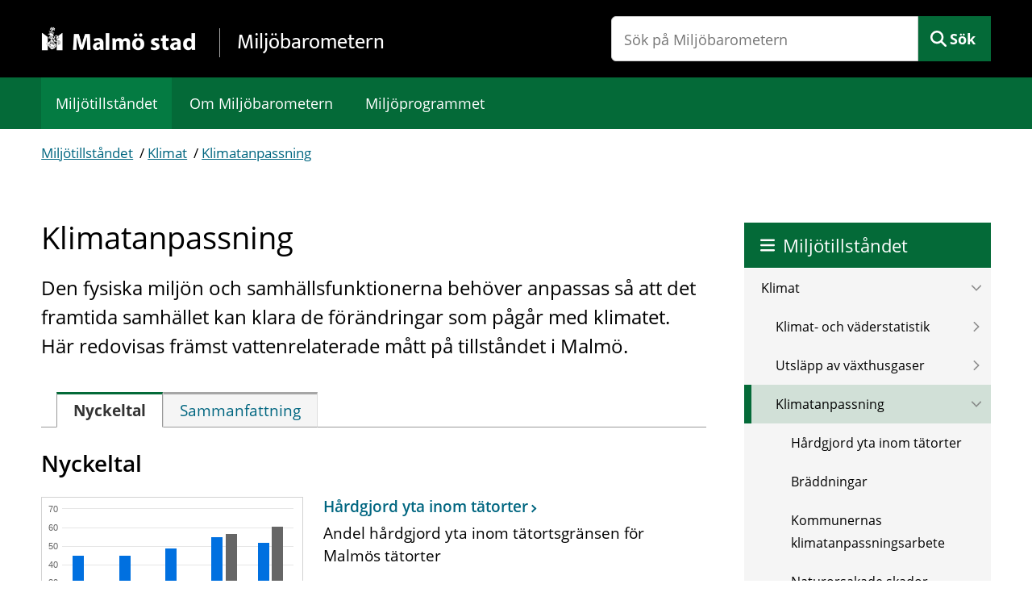

--- FILE ---
content_type: text/html; charset=utf-8
request_url: https://miljobarometern.malmo.se/klimat/klimatanpassning/
body_size: 4781
content:
<!DOCTYPE html>
<html lang="sv">
    <head>
        <title>Klimatanpassning - Miljöbarometern - Malmö stad</title>
        <meta name="description" property="og:description" content="Den fysiska miljön och samhällsfunktionerna behöver anpassas så att det framtida samhället kan klara de förändringar som pågår med klimatet. Här redovisas främst vattenrelaterade mått på tillståndet i Malmö." />
        <meta name="generator" content="Miljöbarometern - miljobarometern.se" />
        <meta name="viewport" content="width=device-width, initial-scale=1, minimum-scale=1, shrink-to-fit=no" />
        <meta name="DC.Title" property="og:title" content="Klimatanpassning - Miljöbarometern - Malmö stad" />
        <meta property="og:site_name" content="Miljöbarometern - Malmö stad" />
        <meta property="og:title" content="Klimatanpassning" />
        <meta property="og:description" content="Den fysiska miljön och samhällsfunktionerna behöver anpassas så att det framtida samhället kan klara de förändringar som pågår med klimatet. Här redovisas främst vattenrelaterade mått på tillståndet i Malmö." />
        <meta property="og:url" content="https://malmo2.miljobarometern.se/klimat/klimatanpassning/" />
        <meta property="og:image" content="https://malmo2.miljobarometern.se/opendata/thumbnail/fcaa1b5d.png" />
        <meta property="og:image" content="/custom/images/malmo/og-image.jpg" />
        <link rel="canonical" href="https://miljobarometern.malmo.se/klimat/klimatanpassning/" />
        <script>
mbMetadata = {
  "lastUpdated": "2026-01-15T11:32:42",
  "measurearea": null,
  "measurearea-webname": "",
  "graphOptions": {
    "lang": {
      "decimalPoint": ",",
      "noData": "Data saknas"
    }
  }
};
</script>
        <link rel="stylesheet" href="/scripts/highcharts/highcharts.css?3.7.8.2-3cc31e0d-b" />
        <link rel="stylesheet" href="/style/base.css?3.7.8.2-3cc31e0d-b" />
        <link rel="stylesheet" href="/custom/main.css?3.7.8.2-3cc31e0d-b" />
        <link rel="stylesheet" href="/custom/theme.css?3.7.8.2-3cc31e0d-b" />
        <link rel="icon" type="image/ico" href="/custom/images/malmo/favicon.ico?3.7.8.2-3cc31e0d-b" />
        <script src="/scripts/system.js?3.7.8.2-3cc31e0d-b"> </script>
        <script src="/scripts/controls.js?3.7.8.2-3cc31e0d-b"> </script>
        <script src="/scripts/highcharts/highcharts.js?3.7.8.2-3cc31e0d-b"> </script>
        <script src="/scripts/highcharts/highcharts-more.js?3.7.8.2-3cc31e0d-b"> </script>
        <script src="/scripts/highcharts/exporting.js?3.7.8.2-3cc31e0d-b"> </script>
        <script src="/scripts/highcharts/offline-exporting.js?3.7.8.2-3cc31e0d-b"> </script>
        <script src="/scripts/highcharts/no-data-to-display.js?3.7.8.2-3cc31e0d-b"> </script>
        <script src="/scripts/highcharts/accessibility.js?3.7.8.2-3cc31e0d-b"> </script>
        <script src="/scripts/highcharts/solid-gauge.js?3.7.8.2-3cc31e0d-b"> </script>
        <script src="/scripts/graph.js?3.7.8.2-3cc31e0d-b"> </script>
        <script data-fathom-site="GVWVUZLR" data-fathom-alias="Malmö" defer="defer" src="/scripts/fathom/script.js?3.7.8.2-3cc31e0d-b"> </script>
    <script>NS_CSM_td=290005679;NS_CSM_pd=275116665;NS_CSM_u="/clm10";NS_CSM_col="AAAAAAVFieAD5IlAOjd9IORkphgsMbEDqMah5qG9o0txZRkXNfMsLwr94znN2ZW/2L+axhjLFdVzV8xf8mLGdIq/vR9b";</script><script type="text/javascript">function sendTimingInfoInit(){setTimeout(sendTimingInfo,0)}function sendTimingInfo(){var wp=window.performance;if(wp){var c1,c2,t;c1=wp.timing;if(c1){var cm={};cm.ns=c1.navigationStart;if((t=c1.unloadEventStart)>0)cm.us=t;if((t=c1.unloadEventEnd)>0)cm.ue=t;if((t=c1.redirectStart)>0)cm.rs=t;if((t=c1.redirectEnd)>0)cm.re=t;cm.fs=c1.fetchStart;cm.dls=c1.domainLookupStart;cm.dle=c1.domainLookupEnd;cm.cs=c1.connectStart;cm.ce=c1.connectEnd;if((t=c1.secureConnectionStart)>0)cm.scs=t;cm.rqs=c1.requestStart;cm.rss=c1.responseStart;cm.rse=c1.responseEnd;cm.dl=c1.domLoading;cm.di=c1.domInteractive;cm.dcls=c1.domContentLoadedEventStart;cm.dcle=c1.domContentLoadedEventEnd;cm.dc=c1.domComplete;if((t=c1.loadEventStart)>0)cm.ls=t;if((t=c1.loadEventEnd)>0)cm.le=t;cm.tid=NS_CSM_td;cm.pid=NS_CSM_pd;cm.ac=NS_CSM_col;var xhttp=new XMLHttpRequest();if(xhttp){var JSON=JSON||{};JSON.stringify=JSON.stringify||function(ob){var t=typeof(ob);if(t!="object"||ob===null){if(t=="string")ob='"'+ob+'"';return String(ob);}else{var n,v,json=[],arr=(ob&&ob.constructor==Array);for(n in ob){v=ob[n];t=typeof(v);if(t=="string")v='"'+v+'"';else if(t=="object"&&v!==null)v=JSON.stringify(v);json.push((arr?"":'"'+n+'":')+String(v));}return(arr?"[":"{")+String(json)+(arr?"]":"}");}};xhttp.open("POST",NS_CSM_u,true);xhttp.send(JSON.stringify(cm));}}}}if(window.addEventListener)window.addEventListener("load",sendTimingInfoInit,false);else if(window.attachEvent)window.attachEvent("onload",sendTimingInfoInit);else window.onload=sendTimingInfoInit;</script></head>
    <body data-mb-publicid="fcaa1b5d" data-mb-sgn="SE.1.3" data-mb-last-updated="2026-01-15T11:32:42" data-mb-public-url="https://miljobarometern.malmo.se/klimat/klimatanpassning/">
        <div id="mbContainer" class="MB mb-areapage mb-se">
            <header id="mbHeader" aria-label="Webbplatshuvud">
                <a class="shortcut" href="#mbContent">Gå direkt till sidans innehåll</a>
                <div class="title-bar">
                    <div class="logo">
                        <a href="/">
                            <img alt="Malmö Stad" src="/custom/images/malmo/logo.png" />
                            <strong>Miljöbarometern</strong>
                        </a>
                    </div>
                    <div class="search">
                        <form method="get" action="/search" role="search">
                            <input type="text" name="query" placeholder="Sök på Miljöbarometern" aria-label="Sök på Miljöbarometern" />
                            <button id="mbSearchButton" type="submit">Sök</button>
                        </form>
                        <div id="mbMobileMenuToggle">
                            <button onclick="let cont = getElementById('mbContainer'); let header = getElementById('mbHeader'); let menu = getElementById('mbSubMenu'); cont.classList.toggle('MobileMenuShow'); cont.insertBefore(menu, header.nextSibling);">
                                <span>Meny</span>
                            </button>
                        </div>
                    </div>
                </div>
                <nav id="mbMenu" aria-label="Toppmeny">
                    <ul>
                        <li class=" Selected">
                            <a href="/">Miljötillståndet</a>
                        </li>
                        <li class="Banner Menu About">
                            <a href="/om-webbplatsen/">Om Miljöbarometern</a>
                        </li>
                        <li class="HasChildren Cards Wide Menu Banner">
                            <a href="/miljomal/">Miljöprogrammet</a>
                        </li>
                    </ul>
                </nav>
            </header>
            <nav id="mbPath" aria-label="Du är här">
                <div>
                    <a href="/">Miljötillståndet</a>
                    <span class="Delimiter"> / </span>
                    <a href="/klimat/">Klimat</a>
                    <span class="Delimiter"> / </span>
                    <a href="/klimat/klimatanpassning/">Klimatanpassning</a>
                </div>
            </nav>
            <div id="mbContentWrapper">
                <div id="mbPage">
                    <main id="mbContent">
                        <div id="mbContentHeader">
                            <h1>Klimatanpassning</h1>
                            <span id="mbCaption">
                                <span class="Label">Delområde </span>
                                <span class="Sign">
                                    <span class="mb-sgn-project">SE.</span>
                                    <span class="mb-sgn-folders">1.</span>
                                    <span class="mb-sgn-nr">3</span>
                                </span>
                            </span>
                            <div class="Ingress">
                                <p>Den fysiska miljön och samhällsfunktionerna behöver anpassas så att det framtida samhället kan klara de förändringar som pågår med klimatet. Här redovisas främst vattenrelaterade mått på tillståndet i Malmö.</p>
                            </div>
                            <div id="mbContentDescr">
                                <div class="text">
                                    <!-- page.PrintSiblings(); -->
                                </div>
                            </div>
                        </div>
                        <div id="mbContentMain">
                            <div id="mbDescrEx" class="text">
                                <!--div-->
                            </div>
                            <ul id="mbContentMenu" role="tablist">
                                <li id="mbContentTitleIndicators" class="Selected" role="tab" aria-selected="true">
                                    <span>
                                        <span>Nyckeltal</span>
                                    </span>
                                </li>
                                <li id="mbContentTitleInfo1" role="tab">
                                    <a href="/klimat/klimatanpassning/info1#mbContentMenu">
                                        <span>Sammanfattning</span>
                                    </a>
                                </li>
                            </ul>
                            <div id="mbContentMenuContent" role="tabpanel" aria-labelledby="mbContentTitleIndicators">
                                <div class="ChildList">
                                    <div class="ItemGroup Indicator">
                                        <h2 class="Title">Nyckeltal</h2>
                                        <div id="mbItem1193" class="Item Indicator Chart" data-mb-trend="-1">
                                            <a href="/klimat/klimatanpassning/hardgjord-yta/" aria-label="Hårdgjord yta inom tätorter">
                                                <div class="MeasureTool Chart">
                                                    <div class="JWAjaxContent Graph" data-mb-query="type=graph&amp;displaymode=compact&amp;st=1193&amp;graphtype=22101">
                                                        <!-- div -->
                                                    </div>
                                                </div>
                                                <div class="Content">
                                                    <h3 class="Caption">Hårdgjord yta inom tätorter</h3>
                                                    <div class="Description">
                                                        <span class="Sign">
                                                            <span class="Label">Nyckeltal</span>
                                                            <span class="mb-sgn-project">SE.</span>
                                                            <span class="mb-sgn-folders">1.3.</span>
                                                            <span class="mb-sgn-nr">1</span>
                                                        </span>
                                                        <p>Andel hårdgjord yta inom tätortsgränsen för Malmös tätorter</p>
                                                    </div>
                                                    <div class="MeasureTool Trend">
                                                        <span class="Caption">Trend: </span>
                                                        <span class="Value">
                                                            <img src="/custom/images/symbols/trend-1.png" alt="Försämring" />
                                                        </span>
                                                        <span class="Info">Försämring sedan 2000</span>
                                                    </div>
                                                    <div class="MeasureTool LastValue">
                                                        <span class="Caption">Senaste värdet: </span>
                                                        <span class="Value">52 %</span>
                                                        <span class="Info">2020</span>
                                                    </div>
                                                </div>
                                            </a>
                                        </div>
                                        <div id="mbItem1197" class="Item Indicator Chart" data-mb-trend="1">
                                            <a href="/klimat/klimatanpassning/braddningar/" aria-label="Bräddningar">
                                                <div class="MeasureTool Chart">
                                                    <div class="JWAjaxContent Graph" data-mb-query="type=graph&amp;displaymode=compact&amp;st=1197&amp;graphtype=21011">
                                                        <!-- div -->
                                                    </div>
                                                </div>
                                                <div class="Content">
                                                    <h3 class="Caption">Bräddningar</h3>
                                                    <div class="Description">
                                                        <span class="Sign">
                                                            <span class="Label">Nyckeltal</span>
                                                            <span class="mb-sgn-project">SE.</span>
                                                            <span class="mb-sgn-folders">1.3.</span>
                                                            <span class="mb-sgn-nr">2</span>
                                                        </span>
                                                        <p>Volym bräddat vatten inom Malmös avloppsledningsnät</p>
                                                    </div>
                                                    <div class="MeasureTool Trend">
                                                        <span class="Caption">Trend: </span>
                                                        <span class="Value">
                                                            <img src="/custom/images/symbols/trend1.png" alt="Förbättring" />
                                                        </span>
                                                        <span class="Info">Förbättring sedan 1995</span>
                                                    </div>
                                                    <div class="MeasureTool LastValue">
                                                        <span class="Caption">Senaste värdet: </span>
                                                        <span class="Value">345<span class="NumberGroup">640</span> m³</span>
                                                        <span class="Info">2024</span>
                                                    </div>
                                                </div>
                                            </a>
                                        </div>
                                        <div id="mbItem1565" class="Item Indicator Chart" data-mb-trend="1">
                                            <a href="/klimat/klimatanpassning/kommunernas-klimatanpassning/" aria-label="Kommunernas klimatanpassningsarbete">
                                                <div class="MeasureTool Chart">
                                                    <div class="JWAjaxContent Graph" data-mb-query="type=graph&amp;displaymode=compact&amp;st=1565&amp;graphtype=22111">
                                                        <!-- div -->
                                                    </div>
                                                </div>
                                                <div class="Content">
                                                    <h3 class="Caption">Kommunernas klimatanpassningsarbete</h3>
                                                    <div class="Description">
                                                        <span class="Sign">
                                                            <span class="Label">Nyckeltal</span>
                                                            <span class="mb-sgn-project">SE.</span>
                                                            <span class="mb-sgn-folders">1.3.</span>
                                                            <span class="mb-sgn-nr">3</span>
                                                        </span>
                                                        <p>Placering i IVL och Svensk Försäkrings kommunrankning</p>
                                                    </div>
                                                    <div class="MeasureTool Trend">
                                                        <span class="Caption">Trend: </span>
                                                        <span class="Value">
                                                            <img src="/custom/images/symbols/trend1.png" alt="Förbättring" />
                                                        </span>
                                                        <span class="Info">Förbättring sedan 2015</span>
                                                    </div>
                                                    <div class="MeasureTool LastValue">
                                                        <span class="Caption">Senaste värdet: </span>
                                                        <span class="Value">30,5 poäng</span>
                                                        <span class="Info">2025</span>
                                                    </div>
                                                </div>
                                            </a>
                                        </div>
                                        <div id="mbItem13041" class="Item Indicator Chart" data-mb-trend="-1">
                                            <a href="/klimat/klimatanpassning/naturorsakade-skador/" aria-label="Naturorsakade skador">
                                                <div class="MeasureTool Chart">
                                                    <div class="JWAjaxContent Graph" data-mb-query="type=graph&amp;displaymode=compact&amp;st=13041&amp;graphtype=21001">
                                                        <!-- div -->
                                                    </div>
                                                </div>
                                                <div class="Content">
                                                    <h3 class="Caption">Naturorsakade skador</h3>
                                                    <div class="Description">
                                                        <span class="Sign">
                                                            <span class="Label">Nyckeltal</span>
                                                            <span class="mb-sgn-project">SE.</span>
                                                            <span class="mb-sgn-folders">1.3.</span>
                                                            <span class="mb-sgn-nr">4</span>
                                                        </span>
                                                        <p>Antal naturorsakade försäkringsskador</p>
                                                    </div>
                                                    <div class="MeasureTool Trend">
                                                        <span class="Caption">Trend: </span>
                                                        <span class="Value">
                                                            <img src="/custom/images/symbols/trend-1.png" alt="Försämring" />
                                                        </span>
                                                        <span class="Info">Försämring sedan 2015</span>
                                                    </div>
                                                    <div class="MeasureTool LastValue">
                                                        <span class="Caption">Senaste värdet: </span>
                                                        <span class="Value">168 stycken</span>
                                                        <span class="Info">2024</span>
                                                    </div>
                                                </div>
                                            </a>
                                        </div>
                                        <div id="mbItem13042" class="Item Indicator Chart" data-mb-trend="-1">
                                            <a href="/klimat/klimatanpassning/skadeersattningsbelopp/" aria-label="Skadeersättningsbelopp">
                                                <div class="MeasureTool Chart">
                                                    <div class="JWAjaxContent Graph" data-mb-query="type=graph&amp;displaymode=compact&amp;st=13042&amp;graphtype=21001">
                                                        <!-- div -->
                                                    </div>
                                                </div>
                                                <div class="Content">
                                                    <h3 class="Caption">Skadeersättningsbelopp</h3>
                                                    <div class="Description">
                                                        <span class="Sign">
                                                            <span class="Label">Nyckeltal</span>
                                                            <span class="mb-sgn-project">SE.</span>
                                                            <span class="mb-sgn-folders">1.3.</span>
                                                            <span class="mb-sgn-nr">5</span>
                                                        </span>
                                                        <p>Utbetalt skadeersättningsbelopp</p>
                                                    </div>
                                                    <div class="MeasureTool Trend">
                                                        <span class="Caption">Trend: </span>
                                                        <span class="Value">
                                                            <img src="/custom/images/symbols/trend-1.png" alt="Försämring" />
                                                        </span>
                                                        <span class="Info">Försämring sedan 2015</span>
                                                    </div>
                                                    <div class="MeasureTool LastValue">
                                                        <span class="Caption">Senaste värdet: </span>
                                                        <span class="Value">9<span class="NumberGroup">338</span><span class="NumberGroup">630</span> kr</span>
                                                        <span class="Info">2024</span>
                                                    </div>
                                                </div>
                                            </a>
                                        </div>
                                    </div>
                                </div>
                            </div>
                        </div>
                    </main>
                    <aside id="mbSubContent">
                        <div class="ChildList">
                            <div class="ItemGroup Object">
                                <div id="mbItem4433" class="Item Object Barometer Indicators">
                                    <div class="Caption">
                                        <span class="Text">Nyckeltalstrend</span>
                                    </div>
                                    <div class="BarTable LT">
                                        <div>
                                            <div>
                                                <img src="/custom/images/symbols/trend1.png" alt="Förbättring" />
                                            </div>
                                            <div>
                                                <svg class="DrawBar">
                                                    <rect class="Positive" x="1%" y="10%" width="39.2%" height="80%">
                                                        <!--rect-->
                                                    </rect>
                                                    <rect class="Overlay" x="1%" y="10%" width="39.2%" height="80%">
                                                        <!--rect-->
                                                    </rect>
                                                </svg>
                                            </div>
                                            <div>
                                                <a href="/klimat/klimatanpassning/all/indicators/plus/">2 nyckeltal utvecklas positivt</a>
                                            </div>
                                        </div>
                                        <div>
                                            <div>
                                                <img src="/custom/images/symbols/trend0.png" alt="Ingen uppmätt förändring" />
                                            </div>
                                            <div>
                                                <svg class="DrawBar">
                                                    <rect class="Zero" x="1%" y="10%" width="0%" height="80%">
                                                        <!--rect-->
                                                    </rect>
                                                    <rect class="Overlay" x="1%" y="10%" width="0%" height="80%">
                                                        <!--rect-->
                                                    </rect>
                                                </svg>
                                            </div>
                                            <div>
                                                <a href="/klimat/klimatanpassning/all/indicators/zero/">0 nyckeltal är oförändrade</a>
                                            </div>
                                        </div>
                                        <div>
                                            <div>
                                                <img src="/custom/images/symbols/trend-1.png" alt="Försämring" />
                                            </div>
                                            <div>
                                                <svg class="DrawBar">
                                                    <rect class="Negative" x="1%" y="10%" width="58.8%" height="80%">
                                                        <!--rect-->
                                                    </rect>
                                                    <rect class="Overlay" x="1%" y="10%" width="58.8%" height="80%">
                                                        <!--rect-->
                                                    </rect>
                                                </svg>
                                            </div>
                                            <div>
                                                <a href="/klimat/klimatanpassning/all/indicators/minus/">3 nyckeltal utvecklas negativt</a>
                                            </div>
                                        </div>
                                        <div>
                                            <div>
                                                <img src="/custom/images/symbols/trend.png" alt="Trend saknas" />
                                            </div>
                                            <div>
                                                <svg class="DrawBar">
                                                    <rect class="Null" x="1%" y="10%" width="0%" height="80%">
                                                        <!--rect-->
                                                    </rect>
                                                    <rect class="Overlay" x="1%" y="10%" width="0%" height="80%">
                                                        <!--rect-->
                                                    </rect>
                                                </svg>
                                            </div>
                                            <div>
                                                <a href="/klimat/klimatanpassning/all/indicators/unknown/">0 övriga nyckeltal</a>
                                            </div>
                                        </div>
                                    </div>
                                </div>
                            </div>
                        </div>
                    </aside>
                    <div id="mbPageInfo" aria-label="Sidinfo">
                        <div>
                            <!-- page.PrintOccurrences(); -->
                            <div id="mbUpdated">
                                <span class="Caption">Senast uppdaterad: </span>2026-01-15</div>
                        </div>
                    </div>
                </div>
                <nav id="mbSubMenu" aria-label="Webbplatsmeny">
                    <div class="Header">
                        <a href="/">Miljötillståndet</a>
                    </div>
                    <ul class="Level1">
                        <li class="HasChildren Expanded MainPage imgbottom Banner">
                            <a href="/klimat/">Klimat</a>
                            <ul class="Level2">
                                <li class="HasChildren">
                                    <a href="/klimat/klimat-och-vaderstatistik/">Klimat- och väderstatistik</a>
                                </li>
                                <li class="HasChildren">
                                    <a href="/klimat/utslapp-av-vaxthusgaser/">Utsläpp av växthusgaser</a>
                                </li>
                                <li class="HasChildren Expanded Selected LastExpanded">
                                    <a href="/klimat/klimatanpassning/">Klimatanpassning</a>
                                    <ul class="Level3">
                                        <li>
                                            <a href="/klimat/klimatanpassning/hardgjord-yta/">Hårdgjord yta inom tätorter</a>
                                        </li>
                                        <li>
                                            <a href="/klimat/klimatanpassning/braddningar/">Bräddningar</a>
                                        </li>
                                        <li>
                                            <a href="/klimat/klimatanpassning/kommunernas-klimatanpassning/">Kommunernas klimatanpassningsarbete</a>
                                        </li>
                                        <li>
                                            <a href="/klimat/klimatanpassning/naturorsakade-skador/">Naturorsakade skador</a>
                                        </li>
                                        <li>
                                            <a href="/klimat/klimatanpassning/skadeersattningsbelopp/">Skadeersättningsbelopp</a>
                                        </li>
                                    </ul>
                                </li>
                            </ul>
                        </li>
                        <li class="HasChildren MainPage imgbottom Banner">
                            <a href="/luft/">Luft</a>
                        </li>
                        <li class="HasChildren MainPage imgbottom Banner">
                            <a href="/energi/">Energi</a>
                        </li>
                        <li class="HasChildren MainPage imgbottom Banner">
                            <a href="/trafik/">Trafik</a>
                        </li>
                        <li class="HasChildren MainPage imgbottom Banner">
                            <a href="/buller/">Buller</a>
                        </li>
                        <li class="HasChildren MainPage imgbottom Banner">
                            <a href="/vatten/">Vatten</a>
                        </li>
                        <li class="HasChildren MainPage imgbottom Banner">
                            <a href="/natur-och-odling/">Natur och odling</a>
                        </li>
                        <li class="HasChildren MainPage imgbottom Banner">
                            <a href="/kemikalier-och-miljogifter/">Kemikalier och miljögifter</a>
                        </li>
                        <li class="HasChildren MainPage imgbottom Banner">
                            <a href="/stadsutveckling-och-boende/">Stadsutveckling och boende</a>
                        </li>
                        <li class="HasChildren MainPage imgbottom Banner">
                            <a href="/avfall-och-atervinning/">Avfall och återvinning</a>
                        </li>
                        <li class="HasChildren MainPage imgbottom Banner">
                            <a href="/hallbar-produktion-och-konsumtion/">Hållbar produktion och konsumtion</a>
                        </li>
                        <li class="HasChildren MainPage imgbottom Banner">
                            <a href="/malmo-stads-miljopaverkan/">Malmö stads miljöpåverkan</a>
                        </li>
                        <li class="Banner Menu About">
                            <a href="/om-webbplatsen/">Om Miljöbarometern</a>
                        </li>
                        <li class="HasChildren Cards Wide Menu Banner">
                            <a href="/miljomal/">Miljöprogrammet</a>
                        </li>
                    </ul>
                </nav>
            </div>
            <footer id="mbFooter" aria-label="Webbplatsinfo">
                <ul>
                    <li>
                        <a href="/om-webbplatsen">Om Miljöbarometern</a>
                    </li>
                    <li>
                        <a href="/kontakt">Kontakta oss</a>
                    </li>
                    <li>
                        <a href="/tillganglighet">Tillgänglighetsredogörelse</a>
                    </li>
                    <li>
                        <a href="https://malmo.se/">Gå till malmo.se</a>
                    </li>
                </ul>
            </footer>
        </div>
    </body>
</html>

--- FILE ---
content_type: text/css
request_url: https://miljobarometern.malmo.se/custom/main.css?3.7.8.2-3cc31e0d-b
body_size: 13052
content:
@import "common.css";
/****************************************/
/* Layout
/****************************************/
* {
    box-sizing: border-box;
}
body {
    margin: 0;
    background-color: var(--body-bg);
    overflow-wrap: break-word;
}
#mbContainer {
    max-width: 1400px;
    margin: 0px auto 0px auto;
}
/* Default layout */
#mbContentWrapper {
    display: flex;
    flex-wrap: wrap;
    justify-content: space-between;
}
#mbContentImage img {
    margin-top: 1em;
}
#mbContentMain {
    padding-bottom: 2em;
    clear: both;
}
#mbHeader {
    padding: 0.5em 3%;
    overflow-wrap: normal;
}
#mbContentHeader {
    padding-top: 15px;
}
/* Alt layout - extra wide content image */
.mb-wideimg #mbContentWrapper {
    display: grid;
    grid-template-columns: repeat(4, 1fr);
    grid-gap: 20px;
}
.mb-wideimg #mbPage {
    display: contents;
}
.mb-wideimg #mbPageHeader {
    grid-column: 1 / 5;
}
.mb-wideimg #mbContent {
    grid-column: 1 / 4;
}
.mb-wideimg #mbSubContent {
    grid-column: 1 / 4;
}
.mb-wideimg #mbSubMenu {
    grid-column: 4;
    grid-row: 2 / 4;
    width: 100%;
}
.mb-wideimg #mbContentImage {
    padding: 0;
}
/* Layout */
#mbContainer {
    max-width: none;
    margin: 0 auto 0 auto;
}
.top-bar,
.title-bar,
#mbPath,
.mb-wide:not(.mb-all) #mbContentWrapper,
#mbMenu ul,
.mb-wide.mb-img-right #mbContentHeader,
.mb-wide.mb-img-left #mbContentHeader,
.mb-wide #mbSubContent,
.mb-wide #mbMenu ul,
.mb-wide #mbContentMenu,
.mb-wide.mb-info1 #mbContentMenuContent,
.mb-wide.mb-info2 #mbContentMenuContent,
#mbFooter {
    padding-left: calc(50% - 680px);
    padding-right: calc(50% - 680px);
    max-width: none;
}
.mb-wide #mbContentMain .ItemGroup {
    padding-left: calc(49% - 680px);
    padding-right: calc(49% - 680px);
    max-width: none;
}
#mbContainer:not(.mb-wide) #mbContentWrapper {
    padding: 2% 0;
    margin-left: calc(50% - 680px);
    margin-right: calc(50% - 680px);
}
.mb-wide:not(.mb-all) #mbMeasureAreas {
    margin-left: calc(50% - 680px);
    margin-right: calc(50% - 680px);
}
.mb-wide:not(.mb-all) #mbContentWrapper {
    padding: 0;
    max-width: none;
    margin-bottom: 0;
}
.mb-wide #mbContentMain {
    padding-bottom: 0;
}
.mb-wide #mbContentMain .ItemGroup {
    padding-top: 2%;
    padding-bottom: 2%;
}
.mb-wide #mbContentHeader,
.mb-wide.mb-all #mbContentMain {
    padding-top: 2em;
    padding-bottom: 2em;
}
@media screen and (min-width:1000px) {
    .mb-wide:not(.mb-all) #mbContentHeader,
    .mb-cards #mbContentMain .ItemGroup.narrow  {
        padding-left: calc(50% - 400px) !important;
        padding-right: calc(50% - 400px) !important;
        margin-left: 0 !important;
        margin-right: 0 !important;
    }
    .mb-cards #mbContentMain .ItemGroup.narrow h2.Title  {
        margin-left: 0;
        margin-right: 0;
    }
    .mb-cards #mbContentMain .ItemGroup.narrow .Item  {
        margin-left: 0;
        margin-right: 0;
    }
}
@media screen and (max-width:550px) {
    .mb-wide #mbContentHeader,
    .mb-wide.mb-all #mbContentMain {
        padding-top: 1em;
        padding-bottom: 1em;
    }
}
.mb-wide:not(.mb-all) #mbContentHeader,
.mb-cards:not(.mb-all) #mbContentMain h2.Title {
    margin-left: 1.5%;
    margin-right: 1.5%;
}
.mb-cards:not(.mb-all).mb-wide #mbContentMain h2.Title {
    margin-top: 0;
}
.mb-cards #mbPage .Item h2 {
    margin-left: 0;
    margin-right: 0;
}
@media screen and (max-width:1550px) {
    #mbContainer .top-bar,
    #mbContainer .title-bar,
    #mbPath,
    #mbContentWrapper,
    #mbContainer #mbMenu ul,
    .mb-wide:not(.mb-all) #mbSubContent,
    #mbFooter {
        padding-left: 4%;
        padding-right: 4%;
    }
    #mbContainer:not(.mb-wide) #mbContentWrapper {
        padding: 4%;
        margin-left: 0;
        margin-right: 0;
    }
    .mb-wide #mbMeasureAreas {
        margin: 1em 4% 0 4%;
    }
    .mb-wide:not(.mb-all) #mbContentHeader,
    .mb-wide:not(.mb-all) #mbContentMain .ItemGroup {
        padding-left: 2.5%;
        padding-right: 2.5%;
    }
}
#mbPath {
    margin: 0 auto;
    padding-top: 1.4em;
    padding-bottom: 1.4em;
}
#mbPage {
    width: 66%;
    padding: 0 0 0 0;
    background-color: var(--page-bg);
    padding: var(--page-padding);
}
#mbSubMenu {
    width: 28%;
    margin-top: 6px;
}
@media screen and (max-width: 1300px) {
    #mbPage {
        width: 70%;
    }
    #mbSubMenu {
        width: 26%;
    }
}
#mbContentHeader, h1 {
    padding-top: 0;
    margin-top: 0;
}
#mbFooter {
    min-height: 100px
}
.mb-wide.mb-all #mbContentWrapper {
    max-width: 850px;
    margin: 2em auto;
}
/****************************************/
/* Elements default
/****************************************/
blockquote {
    background-color: var(--blockquote-bg);
    border-left: 4px solid var(--blockquote-border);
    padding: 1px 1em 1px 1em;
    margin: 1em 0;
}
img {
    max-width: 100%;
}
a,
div.JWGridToolBox .Filter li button {
    color: var(--anchor-text)
}
#mbFooter a:after,
.Item:not(.Internal):not(.Barometer):not(.button) H3.Caption:after,
#mbSubContent .Item img + div.Content .Caption:after,
.BarTable a:after,
.Item.Preformatted h3 a:after {
    border-style: solid;
    border-width: 0 .125em .125em 0;
    content: "";
    display: inline-block;
    margin-bottom: .0625em;
    margin-left: .125em;
    padding: .125em;
    transform: rotate(-45deg);
}
#mbPage li {
    margin-top: 0.6em;
    margin-bottom: 0.6em;
}
/* Focus marker default */
#mbPath a:focus-visible,
#mbContent a:focus-visible,
#mbContent select:focus-visible,
#mbContent input:focus-visible,
#mbContent button:focus-visible,
#mbSubContent a:focus-visible,
#mbFooter a:focus-visible {
    outline: 3px solid var(--anchor-text);
    z-index: 100;
    position: relative;
}
#mbSubMenu a:focus-visible {
    border: 3px solid var(--header-tab-focus);
    outline: 0px;
}
#mbHeader a:focus-visible,
#mbHeader input:focus-visible,
#mbHeader button:focus-visible {
    outline: 3px solid var(--header-tab-focus);
    z-index: 100;
}
#mbHeader a.shortcut:focus-visible {
    border: 3px solid var(--header-tab-focus);
    outline: 0px;
}
#mbFooter a:focus {
    outline: 3px solid var(--footer-tab-focus);
}
/* Hover marker default */
#mbContent .Item a:hover,
#mbSubContent .Item a:hover {
    outline: 3px solid var(--anchor-text);
}
select {
    padding: 8px 8px;
    font-size: 20px;
}
label {
    margin-right: 10px;
}
/****************************************/
/* Fonts
/****************************************/
body {
    font-family: Arial, sans-serif;
    font-weight: 400;
    color: var(--text)
}
#mbPage .Item:not(.Preformatted.card-wide),
#mbPage .Item.button h3,
#mbPage .ItemGroup.buttons h3 {
    font-size: 18px;
    line-height: 1.4;
}
#mbHeader a, #mbHeader a:hover,
#mbSubMenu a, #mbSubMenu a:hover,
#mbFooter a {
    text-decoration: none;
}
#mbFooter a:hover {
    text-decoration: underline;
}
/****************************************/
/* Common styles, box-shadow
/****************************************/
/* Prevent graph in list collapse in default layout - add to base later */
.MB .Item a .MeasureTool.Chart {
    float: none;
}
/* Image width */
img.w10 {width: 10%}
img.w20 {width: 20%}
img.w30 {width: 30%}
img.w40 {width: 40%}
img.w50 {width: 50%}
img.w60 {width: 60%}
img.w70 {width: 70%}
img.w80 {width: 80%}
img.w90 {width: 90%}
img.w100 {width: 100%}
/* Image align */
img.align-right {
    float: right;
    width: 50%;
}
img.align-left {
    float: left;
    width: 50%;
}
/****************************************/
/* Header
/****************************************/
#mbHeader {
    border-bottom: var(--header-border-width) solid var(--header-border);
    padding: 0;
    background-color: var(--header-bg);
}
#mbHeader .shortcut {
    position: absolute;
    clip: rect(0,0,0,0);
    text-align: center;
    background-color: white;
    text-decoration: underline;
    margin: 0;
}
#mbHeader .shortcut:focus {
    position: static;
    display: block;
    padding: 1em;
}
#mbHeader div {
    display: flex;
    justify-content: flex-start;
    align-items: center;
}
#mbHeader p {
    width: 70%;
    display: flex;
    align-items: center;
}
#mbHeader form {
    width: 100%;
    display: flex;
    align-items: center;
    margin-left: auto;
}
.mb-searchpage form {
    display: flex;
    align-items: center;
}
#mbHeader input[type="text"],
.mb-searchpage input[type="text"] {
    flex-grow: 4;
    padding: 0.5em;
    margin-right: 2%;
}
#mbHeader button[type="submit"],
.mb-searchpage button[type="submit"] {
    flex-grow: 1;
    padding: 0.5em;
}
#mbSearchResult {
    gap: 1em;
    flex-wrap: nowrap
}
#mbPath {
    background-color: var(--path-bg);
    border-bottom: var(--path-border-width) solid var(--path-border);
    line-height: 150%;
    margin: 0 auto;
    padding-top: 1em;
    padding-bottom: 1em;
}
#mbPath a {
    padding: 0;
    color: var(--path-text);
}
/* Header */
#mbHeader .title-bar {
    padding-top: 20px;
    padding-bottom: 20px;
}
#mbHeader a img {
    vertical-align: middle;
    overflow: hidden;
}
#mbHeader .logo {
    width: 60%;
}
#mbHeader .logo a {
    margin-right: 10px;
    display: flex;
    align-items: center;
    width: 100%;
    color: var(--header-text);
    padding: 5px 0;
}
#mbHeader .logo strong {
    font-size: 26px;
    line-height: 40px;
    padding-left: 3%;
    margin-left: 3%;
    font-weight: 600;
    border-left: 1px solid var(--header-text);
}
#mbHeader .search {
    width: 40%;
}
#mbHeader input[type="text"] {
    border: 1px solid #ccc;
    border-radius: 6px 0 0 6px;
    margin-right: 0;
    padding: 15px 15px 12px 15px;
    font-size: 18px;
    width: calc(100% - 90px);
}
#mbHeader button[type="submit"] {
    border-width: 0px;
    border-style: solid;
    background-color: var(--button-bg);
    color: var(--button-text);
    background-image: url("data:image/svg+xml,%3Csvg xmlns='http://www.w3.org/2000/svg' viewBox='0 0 512 512'%3E%3Cpath fill='%23ffffff' d='M416 208c0 45.9-14.9 88.3-40 122.7L502.6 457.4c12.5 12.5 12.5 32.8 0 45.3s-32.8 12.5-45.3 0L330.7 376c-34.4 25.2-76.8 40-122.7 40C93.1 416 0 322.9 0 208S93.1 0 208 0S416 93.1 416 208zM208 352a144 144 0 1 0 0-288 144 144 0 1 0 0 288z'/%3E%3C/svg%3E");
    background-repeat: no-repeat;
    background-position: left 15px center;
    background-size: auto 20px;
    padding: 15px 15px 14px 35px;
    font-size: 18px;
    font-weight: bold;
    text-decoration: none;
    width: 90px;
}
#mbSearchCombo {
    width: 100%;
    border: 1px solid #ccc;
    border-radius: 6px 0 0 6px;
    margin-right: 0px;
    padding: 7px 10px 8px 10px;
    background-color: white;
}
#mbSearchCombo:focus-within {
    outline: 2px solid var(--anchor-text);
}
#mbSearchCombo input[type="text"]:focus {
    outline: 0;
}
#mbSearchCombo input[type="text"] {
    width: 100%;
    border: 0;
    padding: 6px 0;
    margin: 0;
}
#mbSearchCombo::placeholder {
    color: black;
    opacity: 1; /* Firefox */
}
#mbSearchCombo button {
    width: 38px;
}
#mbMobileMenuToggle button {
    position: relative;
    font-size: 16px;
    width: 100px;
    background-color: var(--button-bg);
    color: var(--button-text);
    font-weight: 700;
    border: 0;
    margin-left: 14px;
    padding: 15px 15px 14px 36px;
    text-align: left;
}
#mbContentImage {
    margin-bottom: 1em;
}
#mbHeader .ContentImg {
    width: 100%;
    max-height: 350px;
    min-height: 200px;
    object-fit: cover;
}
#mbHeader .ImageText,
#mbHeader br {
    display: none;
}
.mb-projectpage #mbPath {
    display: none;
}
/* Mobile menu */
#mbMobileMenuToggle button,
.mb-searchpage #mbMobileMenuToggle button {
    display: none;
}
@media screen and (max-width:1200px) {
    #mbMobileMenuToggle button {
        display: inline-block;
    }
    #mbMenu {
        display: none;
    }
    #mbHeader .logo {
        flex-grow: 2;
        width: 50%;
    }
    #mbHeader .search {
        width: 50%;
    }
    #mbHeader form {
        margin: 8px 0 8px 0;
        padding: 0;
    }
    #mbMobileMenuToggle {
        flex-shrink: 0;
    }
    #mbMobileMenuToggle button {
        display: inline-block;
        background-image: url("data:image/svg+xml,%3Csvg xmlns='http://www.w3.org/2000/svg' viewBox='0 0 24 24'%3E%3Cpath fill='%23ffffff' d='M3 18h18v-2H3v2zm0-5h18v-2H3v2zm0-7v2h18V6H3z'/%3E%3C/svg%3E");
        background-repeat: no-repeat;
        background-position: left 10px center;
        background-size: auto 24px;
    }
    #mbContainer:not(.mb-wide) #mbPage {
        width: 100%;
        max-width: 897px;
        margin: 0 auto;
    }
    #mbSubMenu {
        display: none;
        width: 100%;
        margin-top: 0;
        margin-left: 0;
        padding: 0;
        left: 0;
        right: 0;
        bottom: 0;
    }
    #mbSubMenu ul {
        margin: 0;
    }
    #mbSubMenu li.HasChildren > a {
        background-image: none;
    }
    .MobileMenuShow #mbMobileMenuToggle button {
        background-image: url("data:image/svg+xml,%3Csvg xmlns='http://www.w3.org/2000/svg' viewBox='0 0 24 24'%3E%3Cpath d='M19 6.41L17.59 5 12 10.59 6.41 5 5 6.41 10.59 12 5 17.59 6.41 19 12 13.41 17.59 19 19 17.59 13.41 12z' fill='%23fff'/%3E%3C/svg%3E");
    }
    .MobileMenuShow #mbSubMenu {
        display: block;
    }
    .MobileMenuShow #mbHeaderImage {
        display: none;
    }
    #mbSubMenu li.HasChildren > a {
        background-image: none;
    }
}
@media screen and (max-width:1200px) {
    #mbHeader .logo strong {
        font-size: 24px;
        line-height: 40px;
    }
}
@media screen and (max-width:1000px) {
    #mbHeader .title-bar {
        flex-direction: column;
        gap: 6px;
        padding-top: 10px;
        padding-bottom: 10px;
    }
    #mbHeader .logo {
        flex-basis: 100%;
        width: 100%;
    }
    #mbHeader .logo a {
        margin-right: 0;
    }
    #mbHeader .logo strong {
        font-size: 22px;
        line-height: 40px;
    }
    #mbHeader .search {
        flex-basis: 100%;
        width: 100%;
    }
}
@media screen and (max-width:800px) {
    #mbHeader .logo {
        position: static;
    }
    #mbHeader .top-bar .name {
        display: block;
        font-size: 30px;
        margin-left: 30px;
    }
    #mbHeader .title-bar {
        padding-top: 10px;
        padding-bottom: 10px;
    }
    #mbContainer {
        margin-top: 0px;
    }
    #mbHeader div.top-bar {
        flex-direction: row;
    }
}
@media screen and (max-width:700px) {
    #mbHeader .top-bar .name {
        font-size: 26px;
        margin-left: 26px;
    }
    #mbInternal #mbInternalInfo {
        display: none;
    }
}
@media screen and (max-width:450px) {
    #mbHeader .logo,
    #mbHeader form {
        margin: 0;
    }
    #mbHeader .logo strong {
        font-size: 20px;
        line-height: 40px;
    }
    #mbHeader input[type="text"] {
        padding: 8px;
        font-size: 15px;
        background-image: none;
        width: calc(100% - 40px);
    }
    #mbHeader button[type="submit"] {
        padding: 9px 0px 9px 44px;
        font-size: 15px;
        width: 2px;
        overflow: hidden;
        background-position: left 12px center;
    }
    #mbMobileMenuToggle button {
        padding: 9px;
        margin: 0px 0 0px 10px;
        font-size: 15px;
        width: 44px;
        height: 38px;
    }
    #mbMobileMenuToggle button span {
        display: none;
    }
    #mbSubMenu,
    #mbInternal {
        display: none;
    }
}
@media screen and (max-width:350px) {
    #mbHeader .logo strong {
        font-size: 18px;
        line-height: 22px;
    }
}
/****************************************/
/* Content
/****************************************/
/* ContentHeader */
.mb-wide #mbContentHeader {
    background-color: var(--content-header-wide-bg);
    overflow: hidden;
}
.mb-imgright #mbContentImage {
    width: 40%;
    float: right;
    overflow: hidden;
    margin: 0 0 1em 3%;
}
.mb-imgleft #mbContentImage {
    width: 40%;
    float: left;
    overflow: hidden;
    margin: 0 3% 1em 0;
}
#mbContentImage img {
    margin-top: 6px;
}
@media screen and (max-width:800px) {
    .mb-imgright #mbContentImage,
    .mb-imgleft #mbContentImage {
        width: 100%;
        float: none;
        margin: 1em 0;
    }
}
#mbContentHeader .Ingress,
#mbContentHeader .text {
    max-width: var(--text-max-widht);
}
#mbContentImage img {
    width: 100%;
    height: auto;
    max-height: 380px;
    object-fit: cover;
}
.mb-imgbottom #mbContentImage img,
.mb-imgbottom #mbHeaderImage img {
    object-position: 50% 100%;
}
.ImageText {
    display: block;
    text-align: right;
    font-size: 14px;
    color: #696969;
}
.Ingress {
    margin-bottom: 1em;
}
#mbContent .DataPresentation {
    background-color: white;
}
#mbContent .DataPresentation .Caption,
#mbContent .DataPresentation h2 {
    background-color: var(--caption-bg);
    color: var(--caption-text);
    padding: 0.4em 1em;
    font-weight: 600;
    margin: 0;
    font-size: 20px;
    line-height: 1.5em;
    text-align: center;
}
.MB .Grid {
    background-color: var(--table-bg);
}
.MB .Grid thead tr {
    background-color: var(--table-head-bg);
}
.MB .Grid thead tr a {
    color: var(--table-head-text);
}
#mbContent .DataPresentation form {
    margin: 1em 2% 1em 2%;
    display: inline-block;
    width: 45%;
}
#mbContent .DataPresentation label {
    display: block;
    width: 100%;
    font-size: 14px;
    color: #333333;
}
#mbContent .DataPresentation select {
    width: 100%;
}
#mbMeasureAreas {
    padding: 1em;
    margin: 2em 0 1em 0;
    background-color: var(--pageinfo-bg);
    border: 1px solid var(--pageinfo-border);
    color: var(--pageinfo-text);
}
/* Items */
#mbContentMain .Item {
    margin: 1em 0;
    overflow: visible;
    overflow-wrap: break-word;
}
#mbContent .Item a {
    text-decoration: none;
}
#mbContent .Item p a {
    text-decoration: underline;
}
#mbContent .Item.Barometer a {
    text-decoration: underline;
}
#mbContainer:not(.mb-cards):not(.mb-all) #mbContent .Item a {
    padding: 0.3em;
    margin: 0 -0.3em;
}
#mbSubContent:not(.mb-cards):not(.mb-all) .Item a {
    margin: 0.3em 0;
}
#mbPage .Item .Content {
    overflow: hidden;
}
#mbPage .Item .Description {
    color: var(--text);
}
#mbContainer:not(.mb-cards) #mbContent .Item .Graph {
    width: 40%;
    height: 200px;
    float: left;
    margin: 0 3% 0 0;
    border: 1px solid lightgray;
    background-color: white;
}
#mbContainer:not(.mb-cards) #mbContent .Item .Graph .GraphInner {
    height: 198px;
}
#mbContainer:not(.mb-cards) #mbContent .Item .ItemImage {
    width: 40%;
    margin: 0 3% 0 0;
    border: 1px solid lightgray;
}
#mbContent .Item[data-mb-unit='Ja/Nej'] .MeasureTool.Chart,
#mbContent .Item.HideGraph .MeasureTool.Chart {
    display: none;
}
#mbContainer .Item>a {
    height: 100%;
    width: 100%;
    display: inline-block;
}
.mb-wide:not(.mb-all) #mbContentMain .ItemGroup {
    background-color: var(--content-itemgroup-1-bg);
}
.mb-wide:not(.mb-all) #mbContentMain .ItemGroup:nth-child(2n) {
    background-color: var(--content-itemgroup-2-bg);
}
.mb-cards.mb-wide:not(.mb-all) #mbContent .ItemGroup .Item:not(.transparent) {
    background-color: var(--content-itemgroup-1-item-bg);
}
.mb-cards.mb-wide:not(.mb-all) #mbContent .ItemGroup:nth-child(2n) .Item:not(.transparent) {
    background-color: var(--content-itemgroup-2-item-bg);
}
.mb-cards #mbContent .Item.Preformatted.card-wide:not(.transparent) {
    border: 1px solid var(--content-item-border);
}
.mb-cards #mbContent .Item.Preformatted.card-wide {
    background-color: transparent !important;
    border-color: transparent !important;
}
/* MeasureTool */
.mb-cards #mbContent .Item .Content .MeasureTool {
    display: flex;
    justify-content: space-between;
    border-top: 1px solid Lightgray;
    margin-top: 0;
    padding: 0.4em 0;
}
.mb-cards #mbContent .Item .MeasureTool ~ .MeasureTool {
    border-top: 0;
    margin-top: 0;
    padding-top: 0;
}
.mb-cards #mbContent .Item .MeasureTool .Caption {
    flex-grow: 1;
    margin: auto;
}
.mb-cards .Item .MeasureTool .Info,
.mb-cards .Item .MeasureTool.LastValue .Info,
.mb-cards .Item .MeasureTool.Trend .Info,
.mb-cards .Item .MeasureTool.ActivityStatus .Info {
    display: none;
}
.mb-cards .Item .MeasureTool.Trend img,
.mb-cards .Item .MeasureTool.Status img,
.mb-cards .Item .MeasureTool.Assessment img {
    margin-right: 0px;
}
.xmb-cards #mbContent .Item .MeasureTool.Assessment {
    justify-content: center;
}
.xmb-cards .Item .MeasureTool.Assessment .Caption {
    display: none;
}
#mbContent .Item a .Content .MeasureTool .Caption {
    font-style: normal;
}
#mbContent .Item .Content .MeasureTool .Value {
    font-weight: bold;
    text-align: right;
}
#mbContent .Item.Activity .MeasureTool.LastValue {
    display: none;
}
.mb-cards .Item .MeasureTool {
    margin: 0 10px;
    font-size: 14px;
}
/* Objects */
#mbContent .Item.Barometer:not(.transparent) {
    padding: 0.5em 1em;
    background-color: var(--barometer-bg);
    margin-top: 2em;
}
#mbSubContent h2,
#mbSubContent .Item.Object .Caption {
    margin-bottom: 0.5em;
}
.MB .BarTable {
    padding: 0;
    margin-top: 0.3em;
    margin-bottom: 1em;
}
@media (max-width: 1200px) {
    .MB .BarTable > div > div:nth-child(2) {
        display: none;
    }
}
.Item.Placeholder p {
    width: 100%;
    height: 100%;
}
.Item.Placeholder img {
    object-fit: cover;
    display: block;
    width: 100%;
    height: 100%;
}
@media screen and (max-width: 800px) {
    .Item.Placeholder {
        display: none;
    }
}
.Datasource {
    margin-bottom: 1em;
}
#mbContainer #mbContent .Item.Targetfulfillment a {
    display: grid;
    grid-template-columns: 40% 57%;
    column-gap: 3%;
}
#mbContainer #mbContent .Item.Targetfulfillment .Graph {
    /* width: 100%;
    height: 200px; */
    margin-bottom: 0.5em;
}
#mbContainer #mbContent .Item.Targetfulfillment .Graph .GraphInner {
    /* height: 198px; */
}
#mbContainer #mbContent .Item.Targetfulfillment a div {
    grid-column-start: 1;
    grid-column-end: 1;
    grid-row-start: 1;
    grid-row-end: 3;
}
#mbContainer #mbContent .Item.Targetfulfillment p {
    color: var(--text);
}
#mbContainer.mb-cards #mbContent .Item.Targetfulfillment a {
display: flex;
flex-direction: column;
padding: 0 1em;
}
#mbContainer.mb-cards #mbContent .Item.Targetfulfillment div {
    order: 1;
}
#mbContainer.mb-cards #mbContent .Item.Targetfulfillment h3 {
    order: 2;
}
#mbContainer.mb-cards #mbContent .Item.Targetfulfillment p {
    order: 3;
    flex-grow: 10;
}
@media screen and (max-width:550px) {

    #mbContainer:not(.mb-cards) #mbContent .Item.Targetfulfillment a {
        display: flex;
        flex-direction: column;
    }
    #mbContainer:not(.mb-cards) #mbContent .Item.Targetfulfillment div {
        order: 2;
    }
    #mbContainer:not(.mb-cards) #mbContent .Item.Targetfulfillment h3 {
        order: 1;
    }
    #mbContainer:not(.mb-cards) #mbContent .Item.Targetfulfillment p {
        order: 3;
    }
}
/****************************************/
/* Navigation
/****************************************/
/* Topmenu */
#mbMenu {
    padding: 0;
}
#mbMenu ul {
    margin: 0;
    background-color: var(--menu-bg);
}
#mbMenu li {
    display: inline-block;
}
#mbMenu li a {
    display: inline-block;
    padding: 1em;
    text-decoration: none;
    font-weight: 600;
    color: var(--menu-text);
}
#mbMenu li.Selected a, #mbMenu li.Expanded a {
    background-color: var(--menu-selected-bg);
}
#mbMenu li a:hover {
    background-color: var(--menu-focus-bg);
}
/* Submenu */
#mbSubMenu ul a {
    color: var(--submenu-text);
}
#mbSubMenu ul {
    padding-left: 0;
    margin-left: 0;
    margin-top: 0;
    background-color: var(--submenu-bg);
}
#mbSubMenu > ul {
    border-bottom: 1px solid var(--submenu-border);
}
#mbSubMenu li {
    padding-left: 0;
    margin-left: 0;
    list-style-type: none;
    list-style-position: outside;
}
#mbSubMenu li.HasChildren {
    list-style-type: none;
    list-style-position: inside;
}
#mbSubMenu li > a {
    border-left: 9px solid transparent;
}
#mbSubMenu li a {
    display: block;
    padding: 10px 6% 10px 0;
    background-repeat: no-repeat;
    background-size: 12px;
    background-position: 95% center;
}
#mbSubMenu li.HasChildren>a {
    background-image: url(images/main/HasChildrenArrow.png);
    padding-right: 12%;
    background-position: 96% center;
}
#mbSubMenu li.Expanded>a {
    background-image: url(images/main/ExpandedArrow.png);
    padding-right: 12%;
    background-position: 96% center;
}
#mbSubMenu ul li.Selected>a {
    background-color: var(--submenu-selected-bg);
    border-color: var(--submenu-selected-border);
    color: var(--submenu-selected-text);
    font-weight: 500;
}
#mbSubMenu ul a:focus, #mbSubMenu ul a:hover {
    background-color: var(--submenu-focus-bg);
    border-color: var(--submenu-focus-border);
    color: var(--submenu-focus-text);
}
#mbSubMenu .Header {
    line-height: 150%;
    font-size: 20px;
    background-color: var(--submenu-header-bg);
    border-bottom: 1px solid var(--submenu-header-border);
}
#mbSubMenu .Header a {
    display: block;
    font-weight: 400;
    font-size: 22px;
    background-image: url("data:image/svg+xml,%3Csvg xmlns='http://www.w3.org/2000/svg' viewBox='0 0 448 512'%3E%3Cpath fill='white' d='M0 96C0 78.3 14.3 64 32 64H416c17.7 0 32 14.3 32 32s-14.3 32-32 32H32C14.3 128 0 113.7 0 96zM0 256c0-17.7 14.3-32 32-32H416c17.7 0 32 14.3 32 32s-14.3 32-32 32H32c-17.7 0-32-14.3-32-32zM448 416c0 17.7-14.3 32-32 32H32c-17.7 0-32-14.3-32-32s14.3-32 32-32H416c17.7 0 32 14.3 32 32z'/%3E%3C/svg%3E");
    background-size: 18px;
    background-repeat: no-repeat;
    background-position: calc(4% + 9px) center;
    padding-left: calc(4% + 36px);
    padding-top: 13px;
    padding-bottom: 13px;
    padding-right: 6%;
    color: var(--submenu-header-text);
}
#mbSubMenu ul a {
    padding-left: 4%;
}
#mbSubMenu ul ul a {
    padding-left: 10%;
}
#mbSubMenu ul ul ul a {
    padding-left: 16%;
}
#mbSubMenu ul ul ul ul a {
    padding-left: 22%;
}
#mbSubMenu ul ul ul ul ul a {
    padding-left: 28%;
}
#mbSubMenu ul ul ul ul ul ul a {
    padding-left: 34%;
}
#mbSubMenu ul ul ul ul ul ul ul a {
    padding-left: 40%;
}
/****************************************/
/* Content menu
/****************************************/
#mbContentMenu {
    clear: both;
    border-bottom: 1px solid #999;
    color: #333;
    overflow: visible;
    margin: 2em 0 1em 0;
    padding-left: 1em;
}
#mbContentMenu:after {
    content: "";
    display: table;
    clear: both;
}
#mbContentMenu .Empty {
    display: none;
}
#mbContentMenu li {
    list-style: none;
    float: left;
    padding: 0;
    margin: 0;
    line-height: 1.2em;
    position: relative;
    top: 1px;
}
#mbContentMenu li a, #mbContentMenu li > span {
    display: block;
    border-style: solid;
    border-width: 3px 1px 1px 1px;
    background-color: #f5f3ee;
    border-color: #dddddd;
    border-bottom-color: #999999;
    border-top-color: #dddddd;
    padding: 8px 20px;
    margin: 0;
    text-decoration: none;
    line-height: 24px;
}
#mbContentMenu li.Selected > span {
    border-color: #999999;
    border-bottom-color: transparent;
    font-weight: bold;
}
#mbContentMenu a:focus,
#mbContentMenu a:hover {
    border-top-color: var(--tab-focus-border);
    background-color: var(--tab-selected-bg);
}
#mbContentMenu a:hover {
    outline: 0;
}
#mbContentMenu li.Selected > span {
    border-top-color: var(--tab-selected-border);
    background-color: var(--tab-selected-bg);
}
#mbContentMenu li a {
    border-top-color: var(--tab-border);
    background-color: var(--tab-bg);
}
#mbContentMenu li.Disabled {
    display: none;
}
@media screen and (max-width:500px) {
    #mbContentMenu {
        border-bottom-width: 0px;
        padding-left: 0;
    }
    #mbContentMenu li a, #mbContentMenu li > span {
        border: 1px solid transparent;
        background-color: transparent;
        border-bottom: 3px solid var(--tab-border);
        padding: 8px 8px;
        margin: 10px 8px 0 0;
    }
    #mbContentMenu a:hover {
        border-color: transparent;
        border-bottom-color: var(--tab-focus-border);
    }
    #mbContentMenu li.Selected > span {
        background-color: transparent;
        border-color: transparent;
        border-bottom-color: var(--tab-selected-border);
        font-weight: normal;
    }
}
/****************************************/
/* PageInfo
/****************************************/
/* PageInfo */
#mbPageInfo {
    clear: both;
}
#mbPageInfo>div {
    padding-bottom: 1em;
}
.mb-wide #mbPageInfo {
    display: none;
}
#mbContact {
    background-color: var(--pageinfo-bg);
    color: var(--pageinfo-text);
    display: flex;
    padding: 4% 4% 2% 4%;
    border-width: 0;
    margin-bottom: 2em;
}
#mbContact a {
    color: var(--pageinfo-anchor-text);
}
#mbContact div {
    flex: 1 1 0px;
    flex-wrap: wrap;
    margin-right: 4%;
}
#mbContact div:last-child {
    margin-right: 0;
}
#mbContact .Label,
#mbOccurrences .Label {
    display: block;
    padding-bottom: 6px;
    border-bottom: 1px solid var(--pageinfo-border);
    font-weight: 700;
    font-size: 20px;
    line-height: 30px;
}
#mbContact ul {
    padding-left: 20px;
    margin: 12px 0;
}
@media screen and (max-width:600px) {
    #mbContact {
        flex-direction: column;
    }
    #mbContact div {
        margin-right: 0;
    }
}
/* Occurrences */
#mbOccurrences {
    background-color: var(--pageinfo-bg);
    color: var(--pageinfo-text);
    padding: 4% 4% 1% 4%;
    margin-bottom: 2em;
}
.mb-projectpage #mbOccurrences,
.mb-areapage #mbOccurrences {
    display: none;
}
#mbOccurrences ul {
    padding: 0;
}
#mbOccurrences li {
    display: inline;
}
#mbOccurrences li a {
    display: inline-block;
    background-color: whitesmoke;
    padding: 5px 10px;
    margin: 0 10px 10px 0;
}
.MB .ShowMoreButton {
    margin-bottom: 19px;
}
/* Updated */
#mbUpdated {
    margin: 0;
    border-top: 1px solid var(--pageinfo-border);
    border-bottom: 1px solid var(--pageinfo-border);
    line-height: 1;
    color: var(--pageinfo-text);
    background-color: var(--pageinfo-bg);
    background-image: url("data:image/svg+xml,%3Csvg xmlns='http://www.w3.org/2000/svg' viewBox='0 0 512 512'%3E%3Cpath d='M232 120C232 106.7 242.7 96 256 96C269.3 96 280 106.7 280 120V243.2L365.3 300C376.3 307.4 379.3 322.3 371.1 333.3C364.6 344.3 349.7 347.3 338.7 339.1L242.7 275.1C236 271.5 232 264 232 255.1L232 120zM256 0C397.4 0 512 114.6 512 256C512 397.4 397.4 512 256 512C114.6 512 0 397.4 0 256C0 114.6 114.6 0 256 0zM48 256C48 370.9 141.1 464 256 464C370.9 464 464 370.9 464 256C464 141.1 370.9 48 256 48C141.1 48 48 141.1 48 256z'/%3E%3C/svg%3E");
    background-repeat: no-repeat;
    background-position: 4% 50%;
    background-size: auto 24px;
    padding: 2% 4% 2% calc(4% + 30px);
}
#mbContentHeader .MeasureList {
    background-color: var(--pageinfo-bg);
    color: var(--pageinfo-text);
    padding: 2% 4%;
    border-width: 0;
    margin-bottom: 2em;
}
#mbContentHeader .MeasureList p {
    margin: 0;
}

/****************************************/
/* SubContent
/****************************************/
.mb-wide #mbSubContent {
    background-color: var(--subcontent-wide-bg);
}
#mbSubContent a {
    text-decoration: none;
}
#mbSubContent a:hover .Caption {
    text-decoration: underline;
}
/* SubContent Two Column Layout */
#mbSubContent .ChildList {
    display: flex;
    flex-wrap: wrap;
    justify-content: space-between;
    padding-top: 2em;
}
#mbSubContent .ItemGroup {
    width: 48%;
    margin-bottom: 2em;
    padding: 4%;
    background-color: var(--subcontent-itemgroup-1-bg);
    color: var(--subcontent-itemgroup-text)
}
#mbSubContent .ItemGroup:nth-child(3n-1) {
    background-color: var(--subcontent-itemgroup-2-bg);
}
#mbSubContent .ItemGroup:nth-child(3n-0) {
    background-color: var(--subcontent-itemgroup-3-bg);
}
#mbSubContent .ItemGroup:only-child {
    width: 100%;
}
#mbSubContent .ItemGroup h2 {
    margin-top: 0;
}
#mbSubContent .ItemGroup a {
    color: var(--subcontent-itemgroup-anchor-text)
}
/* SubContent Items */
#mbSubContent .Item .Content {
    background-image: url(images/main/arrow.png);
    background-position: left top;
    background-repeat: no-repeat;
    background-size: clamp(18px, 7%, 26px);
    background-position: left 2px;
    padding-left: clamp(24px, 9%, 36px);
    min-height: 28px;
}
#mbSubContent .Item.ExternalLink .Content {
    background-image: url(images/main/link.png);
}
#mbSubContent .Item.Report .Content {
    background-image: url(images/main/doc.png);
}
#mbSubContent .Item img + div.Content {
    background-image: none !important;
    padding-left: 4% !important;
}
#mbSubContent .Item .ItemImage {
    width: clamp(30px, 20%, 100px);
}
/****************************************/
/* Control
/****************************************/
#mbContentMain .Item.Control {
    display: flex;
    flex-direction: column;
    justify-content: center;
    padding: 10px 0;
}
/*
#mbContentMain .Item.Control h3 {
    display: none;
}
*/
#mbContentMain .Item.Control div {
    border: 1px solid lightgray;
    width: 250px;
}
#mbContentMain .Item.Control ul {
    width: 250px;
    position: relative;
    left: -1px;
}
#mbContentMain .Item.Control input {
    width: 80%;
    height: 40px;
    font-size: 16px;
    line-height: 16px;
    padding: 0 4%;
    margin: 0;
    border-width: 0;
}
#mbContentMain .Item.Control button {
    width: 20%;
    height: 40px;
    border-width: 0;
}
@media screen and (max-width:400px) {
    #mbContentMain .Item.Control {
        text-align: center;
    }
    #xmbContentMain .Item.Control h3 span {
        padding: 0.6em 1em !important;
    }
    #xmbContentMain .Item.Control div {
        width: 90%;
        border-width: 1px;
        border-top-width: 0;
        margin: 0 auto;
    }
}
/****************************************/
/* Footer
/****************************************/
#mbFooter {
    background-color: var(--footer-bg);
    border-top: var(--footer-border-width) solid var(--footer-border);
}
#mbFooter a {
    color: var(--footer-text);
}
.mb-provider {
    text-align: right;
    margin-bottom: 1em;
    font-size: 13px;
    padding: 5px;
}
/****************************************/
/* Page customizations
/****************************************/
/* Project page */
.mb-projectpage #mbCaption {
    display: none;
}
.mb-projectpage.mb-se #mbPath {
    display: none;
}
/* All-page */
.mb-all #mbContent .Item .MeasureTool {
    padding: 0 16px 0 0;
    position: relative;
    top: 2px;
}
.mb-all #mbSubContent {
    display: none;
}
.mb-all ul.ItemGroup {
    list-style-type: none;
    padding: 0;
}
/* mb-searchpage */
.mb-searchpage #mbPage {
    width: 100%;
    font-size: 18px;
}
#mbSearchHits,
#mbSearchCategoryTypes {
    margin-top: 2em;
}
#mbSearchCategoryTypes {
    background-color: var(--graytone-light);
    padding: 0 1em 1em 1em;
}
.mb-searchpage #mbSearchResultInfo {
    margin: 1em 0;
    font-weight: bold;
    font-size: 24px;
}
.mb-searchpage .Label {
    display: inline-block;
    background-color: #fffbd6;
    padding: 1px 2px;
}
.mb-searchpage .Item strong {
    display: block;
}
.mb-searchpage .Item p {
    display: inline-block;
    padding: 1px 2px;
}
.mb-searchpage #mbSubContent,
.mb-searchpage #mbPageInfo,
.mb-searchpage #mbSubMenu,
.mb-searchpage #mbMenu {
    display: none;
}
.mb-searchpage ol {
    list-style-type: none;
    padding: 0;
}
/****************************************/
/* Page templates
/****************************************/
.mb-start #mbPath,
.mb-hidepath #mbPath,
.mb-hideareaform #mbMeasureAreas {
    display: none;
}
/* Cards */
.mb-cards:not(.mb-all) #mbContentMain .ItemGroup {
    display: flex;
    flex-wrap: wrap;
    align-content: flex-start;
    justify-content: flex-start;
    margin: 0 -1.5%;
}
.mb-cards.mb-wide #mbContentMain .ItemGroup {
    margin: 0;
}
.mb-cards #mbContentMain h2,
#mbContent .ItemGroup.One h2,
#mbContent .ItemGroup.Two h2,
#mbContent .ItemGroup.Three h2,
#mbContent .ItemGroup.Four h2,
#mbContent .ItemGroup.Five h2 {
    flex-basis: 100%;
}
.mb-cards .Item p {
    margin-bottom: 10px;
}
.xItem .GraphInner.Compact svg {
    padding-top: 5px;
}
/* Three (Standard) */
.mb-cards:not(.mb-all) #mbContent .Item,
#mbContent .ItemGroup.Cards .Item,
#mbContent #mbContentMain .ItemGroup.Three .Item {
    width: 30.33%;
    margin: 1.5%;
}
.mb-cards:not(.mb-all) #mbContent .Item:not(.transparent),
#mbContent .ItemGroup.Cards .Item:not(.transparent),
#mbContent #mbContentMain .ItemGroup.Three .Item:not(.transparent) {
    background-color: white;
    border: var(--card-border-width) solid var(--content-item-border);
}
.mb-cards #mbContent .Item .ItemImage,
.mb-cards .Item .Chart .Graph,
.mb-cards .Item .GraphInner.Compact,
.mb-cards .Item .Chart .MapContainer {
    height: 13vw;
    max-height: 194px;
}
/* One */
.mb-cards.mb-one:not(.mb-all) #mbContent .Item,
#mbContent #mbContentMain .ItemGroup.One .Item,
#mbContent #mbContentMain .Item.One {
    width: 100% !important;
}
/* Two */
.mb-cards.mb-two:not(.mb-all) #mbContent .Item,
#mbContent #mbContentMain .ItemGroup.Two .Item {
    width: 47%;
}
/* First large */
#mbContent #mbContentMain .ItemGroup.f-large .Item:first-of-type {
    width: 63.66%;
}
/* Four */
.mb-cards.mb-four:not(.mb-all) #mbContent .Item,
#mbContent #mbContentMain .ItemGroup.Four .Item {
    width: 22%;
}
/* Five */
.mb-cards.mb-five #mbContentMain .Item,
#mbContent #mbContentMain .ItemGroup.Five .Item {
    width: 17%;
}
.mb-cards.mb-wide #mbContent .Item .ItemImage,
.mb-cards.mb-wide .Item .Chart .Graph,
.mb-cards.mb-wide .Item .GraphInner.Compact,
.mb-cards.mb-wide .Item .Chart .MapContainer,
.mb-cards.mb-wide .Item.Targetfulfillment .GraphInner {
    height: 19vw;
    max-height: 227px;
}
.mb-cards.mb-two #mbContent .Item .ItemImage,
.mb-cards.mb-two #mbContent .Item .Chart .Graph,
.mb-cards.mb-two #mbContent .Item .GraphInner.Compact,
.mb-cards #mbContent .ItemGroup.Two .Item .ItemImage,
.mb-cards #mbContent .ItemGroup.Two .Item .Chart .Graph,
.mb-cards #mbContent .ItemGroup.Two .Item .GraphInner.Compact {
    height: 20vw;
    max-height: 227px;
}
.mb-cards.mb-four #mbContent .Item .ItemImage,
.mb-cards.mb-four #mbContent .Item .Chart .Graph,
.mb-cards.mb-four #mbContent .Item .GraphInner.Compact,
.mb-cards #mbContent .ItemGroup.Four .Item .ItemImage,
.mb-cards #mbContent .ItemGroup.Four .Item .Chart .Graph,
.mb-cards #mbContent .ItemGroup.Four .Item .GraphInner.Compact {
    height: 14vw;
    max-height: 207px;
}
.mb-cards.mb-five #mbContent .Item .ItemImage,
.mb-cards.mb-five #mbContent .Item .Chart .Graph,
.mb-cards.mb-five #mbContent .Item .GraphInner.Compact,
.mb-cards #mbContent .ItemGroup.Five .Item .ItemImage,
.mb-cards #mbContent .ItemGroup.Five .Item .Chart .Graph,
.mb-cards #mbContent .ItemGroup.Five .Item .GraphInner.Compact {
    height: 11vw;
    max-height: 160px;
}
.mb-cards.mb-five #mbContentMain .Item h3.Caption,
#mbContent #mbContentMain .ItemGroup.Five .Item h3.Caption {
    font-size: 16px;
}
.mb-cards #mbContentMain .Item.Barometer {
    text-align: left;
}
.mb-cards #mbContentMain .Item > a,
#mbContent .ItemGroup.Cards .Item > a {
    display: flex;
    flex-direction: column;
}
.mb-cards #mbContentMain .Item:not(.transparent) .Content,
#mbContent .ItemGroup.Cards .Item:not(.transparent) .Content {
    padding: var(--card-content-padding);
    display: flex;
    flex-direction: column;
}
.mb-cards #mbContentMain .Item.Preformatted:not(.card-wide):not(.transparent) {
    padding: var(--card-content-padding);
}
.mb-cards.mb-five #mbContentMain .Item .Content,
#mbContent .ItemGroup.Cards.Five .Item .Content {
    padding: 3% 4%;
}
.mb-cards #mbContentMain .Item .Content > *,
#mbContent .ItemGroup.Cards .Item .Content > * {
    flex-grow: 0;
}
.mb-cards #mbContentMain .Item h3,
#mbContent .ItemGroup.Cards .Item h3 {
    margin: 0.5em 0;
}
.mb-cards.mb-hidedescription #mbContentMain .Item .Content > .Caption,
.mb-hidedescription #mbContent .ItemGroup.Cards .Item .Content .Caption {
    flex-grow: 1;
}
.mb-cards #mbContentMain .Item .Content .Description,
#mbContent .ItemGroup.Cards .Item .Content .Description {
    flex-grow: 20;
}
.mb-cards #mbContentMain .Item .ItemImage,
#mbContent #mbContentMain .ItemGroup.Cards .Item .ItemImage {
    width: 100%;
    float: none;
    margin: 0;
    object-fit: cover;
}
.mb-cards.mb-imgcontain #mbContentMain .Item .ItemImage,
#mbContent #mbContentMain .ItemGroup.ImgContain .Item .ItemImage {
    object-fit: contain;
}
.mb-cards .Item a,
#mbContent .ItemGroup.Cards .Item a {
    flex: 0 0 auto;
}
.mb-cards .Item .Content,
#mbContent .ItemGroup.Cards .Item .Content {
    flex: 2 1 auto;
}
.mb-cards #mbContent .Item .Description p {
    display: -webkit-box;
    -webkit-line-clamp: 6;
    -webkit-box-orient: vertical;
    overflow: hidden;
    text-overflow: ellipsis;
}
.mb-cards .Item .MeasureTool.Chart .Graph {
    margin: 0 !important;
    padding: 0 0.5em !important;
    border: 0;
    width: 100%;
}
.mb-cards #mbContent .Item .MapContainer {
    margin: 0 !important;
    border: 0;
    width: 100%;
}
#mbContent .Item.Map .MapContainer {
    margin: 0.5em 0 !important;
}
.mb-cards.mb-icons #mbContentMain .ItemImage,
.mb-cards #mbContentMain .ItemGroup.icons .ItemImage {
    width: 75%;
    margin: 1em auto 0 auto;
    object-fit: contain;
}
.mb-cards.mb-icons.mb-small #mbContentMain .ItemImage,
.mb-cards #mbContentMain .ItemGroup.icons.small .ItemImage {
    width: 50%;
}
@media screen and (max-width:1200px) {
    .mb-cards #mbSubMenu {
        display: none;
    }
    .mb-cards #mbContentWrapper #mbPage {
        width: 100%;
    }
    .mb-cards #mbContentMain .Item .ItemImage,
    .mb-cards .Item .MeasureTool.Chart .Graph,
    .mb-cards .Item .GraphInner.Compact,
    .mb-cards .Item .Chart .MapContainer {
        height: 19vw;
        max-height: none;
    }
    .mb-cards.mb-two #mbContent .Item .ItemImage,
    .mb-cards.mb-two #mbContent .Item .Chart .Graph,
    .mb-cards.mb-two #mbContent .Item .GraphInner.Compact,
    .mb-cards #mbContent .ItemGroup.Two .Item .ItemImage,
    .mb-cards #mbContent .ItemGroup.Two .Item .Chart .Graph,
    .mb-cards #mbContent .ItemGroup.Two .Item .GraphInner.Compact {
        height: 26.6vw;
        max-height: 248px;
    }
}
@media screen and (max-width:1000px) {
    .mb-cards #mbContentMain .Item {
        font-size: 15px;
    }
    .mb-cards.mb-four:not(.mb-all) #mbContent .Item {
        width: 30.33%;
    }
    .mb-cards.mb-four #mbContent .Item .ItemImage,
    .mb-cards.mb-four #mbContent .Item .MeasureTool.Chart .Graph,
    .mb-cards.mb-four #mbContent .Item .GraphInner.Compact {
        height: 19vw;
        max-height: none;
    }
    #mbContent.mb-cards.mb-five:not(.mb-all) .Item {
        width: 22%;
    }
    .mb-cards.mb-five #mbContent .Item .ItemImage,
    .mb-cards.mb-five #mbContent .Item .MeasureTool.Chart .Graph,
    .mb-cards.mb-five #mbContent .Item .GraphInner.Compact {
        height: 13.4vw;
        max-height: 184px;
    }
}
@media screen and (max-width:800px) {
    .mb-cards:not(.mb-all) #mbContent #mbContentMain .Item {
        width: 47%;
    }
    /* first large */
    #mbContent #mbContentMain .ItemGroup.f-large .Item:first-of-type {
        width: 100%;
    }
    .mb-cards #mbContent #mbContentMain .Item .ItemImage,
    .mb-cards #mbContent #mbContentMain .Item .MeasureTool.Chart .Graph,
    .mb-cards #mbContent #mbContentMain .Item .GraphInner.Compact,
    .mb-cards #mbContent #mbContentMain .Item .Chart .MapContainer,
    .mb-cards #mbContent #mbContentMain .Item.Targetfulfillment .GraphInner {
        height: 26.6vw;
        max-height: none;
    }
    .mb-cards #mbContent .Item .Description p {
        -webkit-line-clamp: 5;
    }
    .mb-cards.mb-icons #mbContentMain .Item,
    .mb-cards.mb-smaller:not(.mb-all) #mbContent #mbContentMain .Item,
    .mb-cards.mb-five:not(.mb-all) #mbContent #mbContentMain .Item {
        width: 30.33%;
    }
    .mb-cards.mb-smaller #mbContent #mbContentMain .Item .ItemImage,
    .mb-cards.mb-smaller #mbContent #mbContentMain .Item .MeasureTool.Chart .Graph,
    .mb-cards.mb-smaller #mbContent #mbContentMain .Item .GraphInner.Compact,
    .mb-cards.mb-five #mbContent #mbContentMain .Item .ItemImage,
    .mb-cards.mb-five #mbContent #mbContentMain .Item .MeasureTool.Chart .Graph,
    .mb-cards.mb-five #mbContent #mbContentMain .Item .GraphInner.Compact {
        height: 18.5vw;
        max-height: 254px;
    }
    .mb-cards.mb-smaller #mbContent #mbContentMain .Item .Content {
        padding: 0.4em 0.4em;
    }
    .mb-cards.mb-smaller #mbContentMain .Item .Content > .Caption {
        font-size: 15px;
        text-align: center;
    }
    .mb-smaller .Item .Description,
    .Smaller .Item .Description {
    display: none;
    }
}
@media screen and (max-width:550px) {
    .mb-cards:not(.mb-all) #mbContent #mbContentMain .Item,
    .mb-cards.mb-smaller:not(.mb-all) #mbPage #mbContent #mbContentMain .Item {
        width: 97%;
    }
    .mb-cards #mbContent #mbContentMain .Item .ItemImage,
    .mb-cards #mbContent #mbContentMain .Item .MeasureTool.Chart .Graph,
    .mb-cards #mbContent #mbContentMain .Item .GraphInner.Compact,
    .mb-cards #mbContent #mbContentMain .Item .Chart .MapContainer,
    .mb-cards #mbContent #mbContentMain .Item.Targetfulfillment .GraphInner {
        height: 45vw;
    }
    .mb-cards.mb-smaller #mbContentMain .Item a,
    #mbContent .ItemGroup.Cards.Smaller .Item a {
        display: flex;
        flex-direction: row;
        align-items: center;
    }
    .mb-cards.mb-smaller #mbPage #mbContent #mbContentMain .Item .ItemImage {
        width: 90px;
        height: 60px;
        margin: 0;
        flex-shrink: 0;
    }
    .mb-cards.mb-smaller #mbContent #mbContentMain .Item .Content {
        padding: 0 3%;
    }
    .mb-cards.mb-smaller #mbContentMain .Item .Content > .Caption {
        text-align: left;
    }
    .mb-cards.mb-five:not(.mb-all) #mbContent #mbContentMain .Item {
        width: 47%;
    }
    .mb-cards.mb-five:not(.mb-all) #mbContent #mbContentMain .Item .ItemImage,
    .mb-cards.mb-five:not(.mb-all) #mbContent #mbContentMain .Item .MeasureTool.Chart .Graph,
    .mb-cards.mb-five:not(.mb-all) #mbContent #mbContentMain .Item .GraphInner.Compact {
        height: 29.5vw;
    }
    .mb-cards #mbContent .Item .Content .MeasureTool {
        padding: 2px 0;
    }
}
@media screen and (max-width:400px) {
    .mb-cards.mb-smaller #mbPage #mbContent #mbContentMain .Item .ItemImage {
        width: 60px;
    }
    .mb-cards.mb-five:not(.mb-all) #mbContent #mbContentMain .Item {
        width: 97%;
    }
    .mb-cards.mb-five:not(.mb-all) #mbContent #mbContentMain .Item .ItemImage,
    .mb-cards.mb-five:not(.mb-all) #mbContent #mbContentMain .Item .MeasureTool.Chart .Graph,
    .mb-cards.mb-five:not(.mb-all) #mbContent #mbContentMain .Item .GraphInner.Compact {
        height: 45vw;
    }
}
/* Wide */
.mb-wide #mbSubMenu {
    display: none;
}
.mb-wide #mbPage {
    width: 100%;
}
/* Hide activity status */
.mb-hidestatus div.Control.Group,
.mb-hidestatus div.Control.Filter div[data-mb-column="status"],
.mb-hidestatus div.Control.Filter li[data-mb-column="status"],
.mb-hidestatus .Grid .ActivityStatus,
.mb-hidestatus .MeasureList > div:first-of-type {
    display: none;
}
/* Hide Compare tab */
.mb-hidecompare.mb-indicatorpage #mbContentMenu li:last-child {
    display: none;
}
/* Hide preamble */
.mb-hidepreamble .Ingress,
.mb-main .Ingress {
    display: none;
}
/* Hide MeasureList */
.mb-hidemeasurelist .MeasureList {
    display: none;
}
/* img-right and img-left */
@media screen and (min-width:700px) {
    .mb-img-left #mbContentImage {
        float: left;
        width: 30%;
        margin-right: 1em;
    }
    .mb-img-right #mbContentImage {
        float: right;
        width: 30%;
        margin-left: 1em;
    }
    .mb-img-left #mbContentImage img,
    .mb-img-right #mbContentImage img {
        object-fit: contain;
        height: auto;
    }
}
/* img-header */
    .mb-img-header h1 {
        float: left;
        width: calc(100% - 138px);
    }
    .mb-img-header #mbContentImage {
        float: right;
        width: 128px;
        margin-left: 10px;
        position: relative;
        top: -20px;
    }
    .mb-img-header #mbContentImage img {
        margin-top: 0;
    }
    .mb-img-header #mbContentDescr,
    .mb-img-header .Ingress {
        float: left;
    }
    .mb-img-header #mbContentImage img {
        object-fit: contain;
        height: auto;
    }
@media screen and (max-width:700px) {
    .mb-img-header h1 {
        width: calc(100% - 106px);
    }
    .mb-img-header #mbContentImage {
        width: 96px;
        margin-left: 10px;
    }
}
@media screen and (max-width:500px) {
    .mb-img-header h1 {
        width: calc(100% - 74px);
    }
    .mb-img-header #mbContentImage {
        width: 64px;
        margin-left: 10px;
    }
}
/* mt-info: show MeasureTool info instead of caption */
.mb-cards.mb-mt-info #mbContent .Item .Content .MeasureTool,
.ItemGroup.mt-info .Item .MeasureTool {
    justify-content: flex-start;
}
.mb-cards.mb-mt-info #mbContent .Item .MeasureTool .Info,
.ItemGroup.mt-info .Item .MeasureTool .Info {
    display: block;
    margin-top: 4px;
}
.mb-mt-info #mbContent .Item .MeasureTool .Caption,
.ItemGroup.mt-info .Item .MeasureTool .Caption {
    display: none;
}
/****************************************/
/* Item Group templates
/****************************************/
/* HideH2 */
#mbPage .ItemGroup.HideH2 h2 {
    display: none
}
/* Line */
#mbContent .ItemGroup.Line h2 {
    display: none;
}
#mbPage .ItemGroup.Line:before {
    content: "";
    display: block;
    width: 100%;
    margin: 1.5%;
    border-top: 1px solid Lightgray;
}
/* Wide */
#mbContent .ItemGroup.Wide .Item {
    width: 100% !important;
}
#mbContent .ItemGroup.Wide .Item {
    width: 100% !important;
}
#mbContent .ItemGroup.Wide .Article {
    border-width: 0 !important;
    background-color: transparent !important;
}
#mbContent .ItemGroup.Wide .Article a {
    display: inline-block;
}
#mbContent .ItemGroup.Wide .Article h2,
#mbContent .ItemGroup.Wide .Article h3,
#mbContent .ItemGroup.Wide .Article h4,
#mbContent .ItemGroup.Wide .Article h5,
#mbContent .ItemGroup.Wide .Article h6 {
    margin: 1.2em 0 0.5em 0;
}
#mbSubContent .ItemGroup.Wide {
    width: 100%;
}
/* Compact status box */
.ItemGroup.OvergripandeStatuskl {
    background-color: #f2f2f2;
    border-left: 6px solid #dadada;
    padding: 1px 1em 1em 1em;
    margin: 0 !important;
}
#mbContainer:not(.mb-cards) #mbContentMain .ItemGroup.OvergripandeStatuskl .Item {
    padding: 0;
    margin: 0;
}
.ItemGroup.OvergripandeStatuskl .Item .Chart,
.ItemGroup.OvergripandeStatuskl .Item .Description,
.ItemGroup.OvergripandeStatuskl .Item .MeasureTool.Trend,
.ItemGroup.OvergripandeStatuskl .Item .MeasureTool.LastValue .Caption {
    display: none !important;
}
#mbContentMain .ItemGroup.OvergripandeStatuskl .Item h3 {
    margin-right: 4px;
    margin-bottom: 0;
    text-decoration: underline;
}
.ItemGroup.OvergripandeStatuskl .Item h3:after {
    content: ": " !important;
    border-style: none !important;
    transform: none !important;
    margin: 0 !important;
}
.ItemGroup.OvergripandeStatuskl .Item h3,
#mbContent .ItemGroup.OvergripandeStatuskl .Item .MeasureTool {
    color: black;
    float: left;
    font-size: 18px;
    font-weight: 500;
    margin: 0;
    top: 0;
    line-height: 20px;
    min-width: 150px;
}
.mb-cards #mbContent .ItemGroup.OvergripandeStatuskl .Item .MeasureTool {
    margin-top: 10px;
}
.Item[data-mb-unit='HÃ¶g/God/MÃ¥ttlig/OtillfredsstÃ¤llande/DÃ¥lig'][data-mb-statusx='-1'] .Value:before,
body[data-mb-unit='HÃ¶g/God/MÃ¥ttlig/OtillfredsstÃ¤llande/DÃ¥lig'] #mbDataTable td[data-mb-value="1"] p:before,
body[data-mb-unit='HÃ¶g/God/MÃ¥ttlig/OtillfredsstÃ¤llande/DÃ¥lig'] #mbDataCompare td[data-mb-value="1"]:before {
    content: "";
    display: inline-block;
    background-color: #1e90ff;
    border-radius: 50%;
    width: 10px;
    height: 10px;
    margin: 0 4px;
}
.Item[data-mb-unit='HÃ¶g/God/MÃ¥ttlig/OtillfredsstÃ¤llande/DÃ¥lig'][data-mb-statusx='-2'] .Value:before,
body[data-mb-unit='HÃ¶g/God/MÃ¥ttlig/OtillfredsstÃ¤llande/DÃ¥lig'] #mbDataTable td[data-mb-value="2"] p:before,
body[data-mb-unit='HÃ¶g/God/MÃ¥ttlig/OtillfredsstÃ¤llande/DÃ¥lig'] #mbDataCompare td[data-mb-value="2"]:before,
.Item[data-mb-unit='God/UppnÃ¥r ej god/Ej klassificerad'][data-mb-statusx='-2'] .Value:before,
body[data-mb-unit='God/UppnÃ¥r ej god/Ej klassificerad'] #mbDataTable td[data-mb-value="2"] p:before,
body[data-mb-unit='God/UppnÃ¥r ej god/Ej klassificerad'] #mbDataCompare td[data-mb-value="2"]:before {
    content: "";
    display: inline-block;
    background-color: #43b02a;
    border-radius: 50%;
    width: 10px;
    height: 10px;
    margin: 0 4px;
}
.Item[data-mb-unit='HÃ¶g/God/MÃ¥ttlig/OtillfredsstÃ¤llande/DÃ¥lig'][data-mb-statusx='-3'] .Value:before,
body[data-mb-unit='HÃ¶g/God/MÃ¥ttlig/OtillfredsstÃ¤llande/DÃ¥lig'] #mbDataTable td[data-mb-value="3"] p:before,
body[data-mb-unit='HÃ¶g/God/MÃ¥ttlig/OtillfredsstÃ¤llande/DÃ¥lig'] #mbDataCompare td[data-mb-value="3"]:before {
    content: "";
    display: inline-block;
    background-color: #ffd800;
    border-radius: 50%;
    width: 10px;
    height: 10px;
    margin: 0 4px;
}
.Item[data-mb-unit='HÃ¶g/God/MÃ¥ttlig/OtillfredsstÃ¤llande/DÃ¥lig'][data-mb-statusx='-4'] .Value:before,
body[data-mb-unit='HÃ¶g/God/MÃ¥ttlig/OtillfredsstÃ¤llande/DÃ¥lig'] #mbDataTable td[data-mb-value="4"] p:before,
body[data-mb-unit='HÃ¶g/God/MÃ¥ttlig/OtillfredsstÃ¤llande/DÃ¥lig'] #mbDataCompare td[data-mb-value="4"]:before {
    content: "";
    display: inline-block;
    background-color: #fea51f;
    border-radius: 50%;
    width: 10px;
    height: 10px;
    margin: 0 4px;
}
.Item[data-mb-unit='HÃ¶g/God/MÃ¥ttlig/OtillfredsstÃ¤llande/DÃ¥lig'][data-mb-statusx='-5'] .Value:before,
body[data-mb-unit='HÃ¶g/God/MÃ¥ttlig/OtillfredsstÃ¤llande/DÃ¥lig'] #mbDataTable td[data-mb-value="5"] p:before,
body[data-mb-unit='HÃ¶g/God/MÃ¥ttlig/OtillfredsstÃ¤llande/DÃ¥lig'] #mbDataCompare td[data-mb-value="5"]:before,
.Item[data-mb-unit='God/UppnÃ¥r ej god/Ej klassificerad'][data-mb-statusx='-5'] .Value:before,
body[data-mb-unit='God/UppnÃ¥r ej god/Ej klassificerad'] #mbDataTable td[data-mb-value="5"] p:before,
body[data-mb-unit='God/UppnÃ¥r ej god/Ej klassificerad'] #mbDataCompare td[data-mb-value="5"]:before {
    content: "";
    display: inline-block;
    background-color: #c8102e;
    border-radius: 50%;
    width: 10px;
    height: 10px;
    margin: 0 4px;
}
.Item[data-mb-unit='God/UppnÃ¥r ej god/Ej klassificerad'][data-mb-statusx='0'] .Value:before,
body[data-mb-unit='God/UppnÃ¥r ej god/Ej klassificerad'] #mbDataTable td[data-mb-value="0"] p:before,
body[data-mb-unit='God/UppnÃ¥r ej god/Ej klassificerad'] #mbDataCompare td[data-mb-value="0"]:before {
    content: "";
    display: inline-block;
    background-color: gray;
    border-radius: 50%;
    width: 10px;
    height: 10px;
    margin: 0 4px;
}
/****************************************/
/* Item templates
/****************************************/
/* Disabled */
.Item.disabled .ItemImage,
.Item.disabled .Content {
    opacity:0.5;
    filter: grayscale(100%);
}
/* Box */
.mb-infobox {
    padding: 1em;
    background-color: #ffffcc;
    border-left: 5px solid #ffeb3b;
    text-align: left;
}
/* Card Wide */
.mb-cards #mbContent .Item.card-wide {
    width: 100% !important;
}
.mb-cards #mbContent .Item.card-wide.Barometer {
    padding: 0 1em;
    margin-top: 1em;
}
/* Card Left */
@media screen and (min-width: 551px) {
    #mbPage .Item.card-left {
        width: 100% !important;
    }
    #mbPage .Item.card-left a {
        flex-direction: row;
        justify-content: space-between;
    }
    #mbPage .Item.card-left .ItemImage,
    #mbPage .Item.card-left .MeasureTool.Chart {
        width: 31.33%;
        margin-right: 1%;
    }
    #mbPage .Item.card-left .Content {
        width: 66% !important;
        padding: 0.5em 1em 0.2em 1em !important;
    }
    #mbPage .Item.card-left .Content > .Caption {
        text-align: left !important;
    }
}
/* Card Icon */
.mb-cards #mbPage .Item.card-icon .ItemImage {
    object-fit: contain;
}
/* Shift-weights */
.mb-shift-weights .Item .Description p {
    font-size: 22px;
    line-height: 30px;
    font-weight: 600;
    margin-bottom: 0.5em;
    color: var(--anchor-text);
}
.mb-shift-weights .Item a:hover .Description p {
    text-decoration: underline;
}
.mb-shift-weights .Item h3 {
    font-size: 18px;
    line-height: 31.5px;
    color: black;
}
.mb-shift-weights .Item a:hover h3 {
    text-decoration: none;
}
/****************************************/
/* Buttons
/****************************************/
.MB strong a,
.Item.button a {
    display: inline-block;
    padding: 12px 55px 12px 22px !important;
    background-color: var(--button-bg);
    color: var(--button-text);
    border-radius: 22px;
    font-size: 16px;
    font-weight: 700;
    line-height: 22px;
    background-image: url([data-uri]);
    background-repeat: no-repeat;
    background-position: right 20px center;
    background-size: auto 16px;
    text-decoration: none;
}
.ItemGroup.buttons a {
    display: inline-block;
    padding: 12px 22px !important;
    background-color: var(--button-bg);
    color: var(--button-text);
    background-image: none;
    border-radius: 22px;
    font-size: 16px;
    line-height: 22px;
    text-decoration: none;
}
.ItemGroup.buttons {
    display: block !important;
}
.Item.button,
.ItemGroup.buttons .Item {
    background-color: transparent !important;
    border: 0 !important;
    text-align: center;
    height: auto !important;
    width: auto !important;
}
.Item.button {
    flex-basis: 100%;
}
.ItemGroup.buttons .Item {
    display: inline-block;
    margin-right: 0 !important;
    margin-bottom: 0 !important;
}
#mbContainer .Item.button a,
#mbContainer .ItemGroup.buttons a {
    display: inline-block;
    height: auto;
    width: auto;
}
#mbContainer .Item.button a .Content,
#mbContainer .ItemGroup.buttons a .Content {
    padding: 0 !important;
}
#mbContainer .Item.button a .Content h3,
#mbContainer .ItemGroup.buttons a .Content h3 {
    margin: 0;
    font-weight: 700;
}
#mbContainer .Item.button a .Description,
#mbContainer .ItemGroup.buttons a .Description,
#mbContainer .Item.button a .MeasureTool,
#mbContainer .ItemGroup.buttons a .MeasureTool {
    display: none !important;
}
@media screen and (max-width:800px) {
    .MB strong a,
    #mbContainer .Item.button a .Content h3,
    #mbContainer .ItemGroup.buttons a .Content h3 {
        font-weight: 600;
    }
    .MB strong a {
        padding: 10px 51px 10px 18px !important;
    }
    .ItemGroup.buttons a {
        padding: 10px 18px !important;
    }
}
/****************************************/
/* Filter table
/****************************************/
#mbCustomTable tr td {
    border: 0px;
    margin: 0;
    padding: 0;
}
#mbCustomTable tr td a {
    display: flex;
    box-shadow: 0 2px 5px 0 rgba(0, 0, 0, 0.16), 0 2px 10px 0 rgba(0, 0, 0, 0.12);
    margin: 10px 10px;
    padding: 20px;
}
#mbCustomTable tr td img {
    height: 55px;
    margin: 0.5em;
}
#mbCustomTable tr td div.ItemImg {
    flex-basis: 28%;
    text-align: center;
}
#mbCustomTable tr td div.ItemContent {
    flex-basis: 72%;
}
@media screen and (max-width:550px) {
    #mbCustomTable tr td a {
        display: block;
    }
    #mbCustomTable tr td img {
        margin-top: 0;
    }
}
/****************************************/
/* Media Queries
/****************************************/
@media screen and (max-width:1000px) {
    #mbContentWrapper #mbPage {
        width: 100%;
    }
    #mbSubMenu {
        display: none;
    }
    #mbContentImage {
        padding: 0;
    }
    #mbContentImage img {
        margin-top: 0;
    }
}
@media screen and (max-width:800px) {
    #mbHeader div form, #mbHeader div.logo {
        width: 100%;
    }
    #mbHeader p {
        width: 100%;
    }
    #mbHeader p {
        font-size: 18px;
    }
    #mbContentImage img {
        height: 250px;
    }
    #mbSubContent .ItemGroup {
        width: 100%;
    }
}
@media screen and (max-width:550px) {
    #mbContainer:not(.mb-cards) #mbContent .Item .ItemImage,
    #mbContainer:not(.mb-cards) #mbContent .Item .Graph {
        width: 100%;
        margin: 0 0 0.5em 0;
        border-width: 0;
    }
    #mbContent .Item > a {
        display: flex;
        flex-direction: column;
    }
    #mbContent .Item .Content {
        overflow: visible;
        display: contents;
    }
    #mbContentImage img {
        height: 200px;
    }
    #mbContent .Item .Content h3 {
        order: -1;
    }
    #mbContainer:not(.mb-cards) .Item a .MeasureTool {
        margin-right: 0;
    }
}
@media screen and (max-width:400px) {
    #mbContainer.mb-cards.mb-icons #mbContentMain .Item:not(.Article):not(.Object) {
        width: 47%;
    }
    .mb-cards .Item:not(.Indicator) .MeasureTool {
        display: none;
    }
    #mbContentImage img {
        height: 150px;
    }
}
@media screen and (max-width:350px) {
    #mbHeader strong {
        font-size: 16px;
    }
    #mbHeader em {
        display: none;
    }
    .mb-provider {
        text-align: center;
        margin: 0.5em 0;
    }
    #mbContainer.mb-cards.mb-icons #mbContentMain .Item:not(.Article):not(.Object) {
        width: 97%;
    }
}
/****************************************/
/* Print
/****************************************/
@media print {
    /* Layout */
    #mbContent {
        width: 100%;
        overflow: visible;
    }
    /* Hide borders */
    #mbContainer, #mbHeader, #mbMenu, main, #mbContent {
        border: 0px;
    }
    /* Hide */
    #mbContentHeader .logo,
    #mbFunctionMenu,
    #mbContentMenu,
    #mbSubMenu,
    .Export {
        display: none;
    }
    /* Extra border */
    #mbCaption {
        border: 1px solid #4caf50;
    }
}
/****************************************/
/* Graph server side render to image
/****************************************/
body.Render {
    background-color: white;
}
/*
    Special case for graphs:
    The width and height should normally be set on the render container. But Highcharts requires
    the height to be set on the inner most user container. Also note that the width is NOT set on
    that container as that would prevent the width to be overriden by other means.
*/
#mbRenderContainer.Graph {
    width: 540px;
}
#mbRenderContainer.Graph .GraphInner {
    height: 400px;
}
#mbRenderContainer.Graph .GraphInner .highcharts-container {
    font-size: 12px;
}
#mbRenderContainer.Graph.Report {
    width: 590px;
}
#mbRenderContainer.Graph.Report .GraphInner {
    height: 310px;
}
#mbRenderContainer.Graph.Report .GraphInner .highcharts-container {
    font-size: 12px;
}
.Report .highcharts-axis-labels,
.Report .highcharts-legend-item text,
.Report .highcharts-axis-title {
    fill: #000000;
}
/* Mobile menu */
@media screen and (max-width:1200px) {
    .MobileMenuShow #mbSubMenu {
        display: initial;
    }
}
/* Temp - move to base.css */
#mbInternalInfo summary {
    color: #4d4d4d;
}
#mbInternalInfo details {
    color: #4d4d4d;
}
